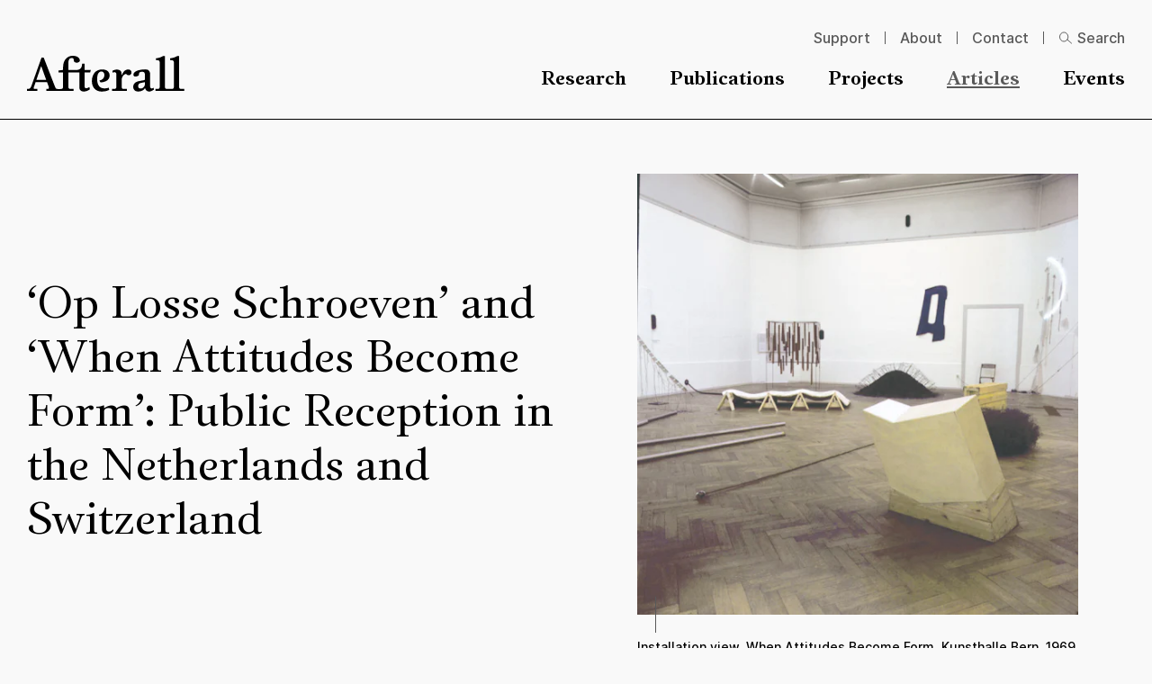

--- FILE ---
content_type: text/html; charset=UTF-8
request_url: https://www.afterall.org/articles/op-losse-schroeven-and-when-attitudes-become-form-public-reception-in-the-netherlands-and-switzerland-steven-ten-thije/
body_size: 19871
content:
	<!doctype html>
<html lang="en" class="no-js">
	<head>
		<meta charset="utf-8">
		<meta name="viewport" content="width=device-width, initial-scale=1">

		<link rel="apple-touch-icon-precomposed" sizes="120x120" href="/wp-content/themes/afterall/public/assets/favicons/apple-touch-icon-120x120.png" />
		<link rel="apple-touch-icon-precomposed" sizes="152x152" href="/wp-content/themes/afterall/public/assets/favicons/apple-touch-icon-152x152.png" />
		<link rel="apple-touch-icon-precomposed" sizes="167x167" href="/wp-content/themes/afterall/public/assets/favicons/apple-touch-icon-167x167.png" />
		<link rel="apple-touch-icon-precomposed" sizes="180x180" href="/wp-content/themes/afterall/public/assets/favicons/apple-touch-icon-180x180.png" />

		<link rel="icon" type="image/png" sizes="16x16"   href="/wp-content/themes/afterall/public/assets/favicons/favicon-16x16.png" />
		<link rel="icon" type="image/png" sizes="192x192" href="/wp-content/themes/afterall/public/assets/favicons/android-chrome-192x192.png" />
		<link rel="icon" type="image/png" sizes="32x32"   href="/wp-content/themes/afterall/public/assets/favicons/favicon-32x32.png" />
		<link rel="icon" type="image/png" sizes="512x512" href="/wp-content/themes/afterall/public/assets/favicons/favicon-512x512.png" />
		<link rel="icon" type="image/png" sizes="96x96"   href="/wp-content/themes/afterall/public/assets/favicons/favicon-96x96.png" />
		<link rel="icon" type="image/svg+xml" href="/wp-content/themes/afterall/public/assets/favicons/favicon.svg">
		<link rel="icon" type="image/x-icon" sizes="32x32" href="/wp-content/themes/afterall/public/assets/favicons/favicon.ico" />

		<link rel="mask-icon" href="/wp-content/themes/afterall/public/assets/favicons/favicon-pinned-tab.svg" color="#231f20">

		<meta name="msapplication-TileColor"         content="#231f20" />
		<meta name="msapplication-TileImage"         content="/wp-content/themes/afterall/public/assets/favicons/mediumtile.png" />
		<meta name="msapplication-square70x70logo"   content="/wp-content/themes/afterall/public/assets/favicons/smalltile.png" />
		<meta name="msapplication-square150x150logo" content="/wp-content/themes/afterall/public/assets/favicons/mediumtile.png" />
		<meta name="msapplication-wide310x150logo"   content="/wp-content/themes/afterall/public/assets/favicons/widetile.png" />
		<meta name="msapplication-square310x310logo" content="/wp-content/themes/afterall/public/assets/favicons/largetile.png" />

		<meta name="google-site-verification" content="WB4c-OYqeGKuypYGkJan4SbWYzy5nqrYp_fS9JiiQRc" />

		<link rel="preload" href="https://wp-static.assets.sh/KIOIJX9Muc47QK7kpR5RA8V8ZImOBpFffRlGXyStkAQ/assets/fonts/common/AfterallSerif-BoldWEB.woff2" as="font" type="font/woff2" crossorigin="anonymous" />
		<link rel="preload" href="https://wp-static.assets.sh/KIOIJX9Muc47QK7kpR5RA8V8ZImOBpFffRlGXyStkAQ/assets/fonts/common/Inter-Regular.woff2" as="font" type="font/woff2" crossorigin="anonymous" />

				<script type="text/javascript">
			if ('customElements' in window) {
				customElements.forcePolyfill = true;
			}
		</script>
					<meta name="mrh:stage" content="production">
			<meta name="mrh:theme" content="Afterall">
			<meta name="mrh:id" content="13468">
			<meta name="mrh:browser-target" content="s2020-final">
			<meta name="mrh:bugsnag" content="55b0b6fe5f51666d8637f7072846dffa">
						<link rel="sitemap" type="application/xml" title="Sitemap" href="/wp-sitemap.xml" />
		
<link rel="canonical" href="https://www.afterall.org/articles/op-losse-schroeven-and-when-attitudes-become-form-public-reception-in-the-netherlands-and-switzerland-steven-ten-thije/">
<title>‘Op Losse Schroeven’ and ‘When Attitudes Become Form’: Public Reception in the Netherlands and Switzerland | Afterall</title>
<meta name="description" content="Afterall is a research and publishing organisation that focuses its research activities on the value of contemporary art and its relation to wider society.">
<meta name="author" content="Afterall">
<meta name="publisher" content="Mr. Henry">
<meta name="copyright" content="Afterall">
<meta name="robots" content="index,follow">
<meta name="distribution" content="Global">
<meta property="og:type" content="website">
<meta property="og:title" content="‘Op Losse Schroeven’ and ‘When Attitudes Become Form’: Public Reception in the Netherlands and Switzerland | Afterall">
<meta property="og:url" content="https://www.afterall.org/articles/op-losse-schroeven-and-when-attitudes-become-form-public-reception-in-the-netherlands-and-switzerland-steven-ten-thije/">
<meta property="og:image:width" content="1200">
<meta property="og:image:height" content="630">
<meta property="og:image" content="https://afterall-wp.imgix.net/sites/13468/2022/12/afterall-sharingimage-1200x630-2.jpg?w=1200&amp;h=630&amp;auto=format%2Ccompress&amp;fit=crop&amp;crop=faces%2Centropy">
<meta property="og:image:alt" content="Afterall">
<meta property="og:site_name" content="Afterall">
<meta property="og:description" content="Afterall is a research and publishing organisation that focuses its research activities on the value of contemporary art and its relation to wider society.">


		<script type="text/javascript">
						window.Mr = {
				/*
				 * Visitors with unsupported browsers won't have the tools to manage privacy.
				*/
				supportedBrowser: false,

				doNotTrack: (function(){try{if("doNotTrack"in window&&"1"===window.doNotTrack)return"1";if("navigator"in window){if("1"===navigator.doNotTrack)return"1";if("yes"===navigator.doNotTrack)return"1";if("msDoNotTrack"in navigator&&"1"==navigator.msDoNotTrack)return"1"}if("external"in window&&"msTrackingProtectionEnabled"in window.external&&"function"==typeof window.external.msTrackingProtectionEnabled&&window.external.msTrackingProtectionEnabled())return"1"}catch(n){return null}}())
			};
		</script>

					<script type="text/javascript">
				(function(w, d) {
					d.documentElement.classList.remove('no-js');
				})(window, document);
			</script>

			<script
				type="text/javascript"
				src="https://wp-static.assets.sh/KIOIJX9Muc47QK7kpR5RA8V8ZImOBpFffRlGXyStkAQ/assets/js/app.s2020-final.min.js"
				async
				crossorigin
				onerror="document.documentElement.classList.add('js-loading-error')"
			></script>
		
		<link rel="stylesheet" href="https://wp-static.assets.sh/KIOIJX9Muc47QK7kpR5RA8V8ZImOBpFffRlGXyStkAQ/assets/css/application.s2020-final.min.css" onerror="this.onerror=null;this.href='/wp-content/themes/afterall/public/assets/css/application.s2020-final.min.css';" />

		<script
			defer
			type="text/javascript"
			src="https://api.pirsch.io/pirsch.js"
			id="pirschjs"
			data-code="zh8nTWD0yrAYrAenZXGsqSf1EwQMfrQw"
									data-disable-resolution
		></script>
	</head>
	<body
		class="
							content-type-article
					"
	>
		<a
			href="#main-content-anchor"
			class="skip-to-main-content-link"
		>
			Skip to main content
		</a>

	<header class="site-header">
	<div class="site-header__inner wrapper">
		<div class="site-header__logo">
			<a
				class="site-header__logo__link"
				aria-label="Homepage"
				href="/"
				rel="home"
			>
				<span aria-hidden="true">
					<svg viewBox="0 0 593 134" fill="none" xmlns="http://www.w3.org/2000/svg">
  <path fill-rule="evenodd" clip-rule="evenodd" d="M35.134 89.898 53.282 37.89 72.36 89.898H35.134Zm80.095 33.638c-6.34-.198-7.706-2.759-11.832-13.39L62.704 6.37H54.68l-36.87 102.238c-3.09 8.745-5.657 14.854-14.058 14.854H0v7.443h38.75v-7.443h-8.853c-5.51 0-5.568-2.505-3.835-7.656l6.171-17.483h43.411l5.997 16.451c1.665 4.462 1.355 8.747-4.982 8.747h-4.3v7.384h102.623v-7.384h-10.268c-7.863 0-9.099-2.91-9.099-10.119V62.29h41.439v53.85c0 7.724 2.753 16.823 16.98 16.823 13.213 0 22.614-8.238 22.614-8.238l-1.683-8.413s-7.381 4.465-11.32 4.465c-3.921 0-6.872-.852-6.872-8.576V62.29h20.729l2.889-9.445h-23.619V29.37h-9.463c0 15.948-7.336 23.474-23.128 23.474h-28.566v-21.64c0-14.228 2.446-22.313 11.495-22.795 5.308-.272 8.75 1.207 8.75 6.175v4.628c1.387 2.573 5.009 6.642 11.311 6.642 6.352 0 11.867-4.49 11.867-7.414v-.61c0-7.717-6.884-17.831-27.295-17.831-18.352 0-36.033 13.893-36.033 43.213v9.469l-17.453 2.055v7.553h17.554V113.4c0 7.21-1.29 10.135-9.182 10.135h-11.4ZM272.53 91.956l3.933 6.695c6.177.51 34.658-1.895 34.658-25.381 0-7.372-3.96-22.472-28.655-22.472-25.367 0-38.228 20.423-38.228 43.394 0 24.707 15.59 38.931 36.524 38.931 15.951 0 25.216-4.107 28.64-6.524l-1.369-7.877c-2.413 1.029-9.776 2.569-17.491 2.569-16.983 0-26.251-13.198-26.251-32.579V84.93c0-16.46 5.491-26.396 15.96-26.396 8.741 0 11.142 8.378 11.142 13.36 0 10.28-6.544 18.004-18.864 20.062M443.919 105.515c0 9.259-7.875 16.291-15.271 16.291-3.584 0-9.933 0-9.933-9.791 0-8.049 5.66-10.108 12.006-11.314l13.198-2.564v7.378Zm28.823 15.262c-5.488 2.236-9.099-1.541-9.099-7.201V71.38c0-13.218-3.575-20.756-18.846-20.756-18.524 0-43.923 5.497-43.923 19.366v.867c0 2.774 1.704 6.367 8.067 6.367 4.454 0 11.158-2.919 12.524-5.33v-3.092c0-4.968 2.78-9.26 8.954-9.26h2.023c7.718 0 11.477 1.722 11.477 10.126v16.466c0 3.25-1.186 4.119-4.436 4.796l-16.131 2.922c-14.925 2.744-23.338 9.782-23.338 21.428 0 12.023 8.253 17.683 18.863 17.683 12.007 0 20.606-4.982 25.728-12.701 1.39 6.175 6.021 12.861 15.463 12.861 3.93 0 8.383-1.881 11.985-3.758l6.172-3.602-1.384-6.707-4.099 1.721M582.044 123.521c-7.887 0-9.265-2.91-9.265-10.119V.84h-6.851c-6.527 4.113-18.356 8.392-27.437 8.392v7.039h4.61c7.911 0 10.128 2.732 10.128 9.936v87.195c0 7.209-1.366 10.119-9.276 10.119h-15.301c-7.892 0-9.244-2.91-9.244-10.119V.84h-6.881C506 4.953 494.193 9.232 485.064 9.232v7.039h4.663c7.884 0 10.117 2.732 10.117 9.936v87.195c0 7.209-1.363 10.119-9.256 10.119h-7.041v7.384h108.794v-7.384h-10.297M356.121 67.305c0-8.726-5.143-15.974-16.717-15.974-4.776-.225-11.208.981-17.326 4.246v7.056l4.897-1.245c7.653-1.295 9.501 1.857 9.501 9.052v42.766c0 7.364-1.206 10.256-9.099 10.256h-7.041v7.411h55.524v-7.411h-10.472c-7.91 0-9.122-2.892-9.122-10.256V90.421c.094-11.607 8.599-22.995 17.328-22.995 1.195 2.059 3.768 4.974 9.404 4.974 6.719 0 10.48-5.142 10.48-10.625 0-5.317-3.761-10.992-12.508-10.992-7.899 0-15.623 4.794-20.591 13.902l-4.258 7.94v-5.32" fill="currentColor"/>
</svg>
				</span>
			</a>
		</div>

		<div class="site-header__icons">
			<a
				class="site-header__icons__search"
				aria-label="Search"
				href="/?s="
			>
				<span aria-hidden="true">
					<svg style="display: none;" xmlns="http://www.w3.org/2000/svg" xmlns:xlink="http://www.w3.org/1999/xlink"><defs/><symbol id="icon-arrow" viewBox="0 0 12 11"><path d="M6.392 10.602 5.37 9.591 8.92 6.04H0V4.562h8.92L5.37 1.018 6.391 0l5.301 5.301-5.3 5.301Z" fill="currentColor"/></symbol><symbol id="icon-close" viewBox="0 0 16 16"><path stroke="currentColor" d="M.646 14.789 14.789.646M1.354.789l14.142 14.142"/></symbol><symbol id="icon-hamburger" viewBox="0 0 20 13"><path stroke="currentColor" d="M0 .5h20M0 6.5h20M0 12.5h20"/></symbol><symbol id="icon-minus" viewBox="0 0 11 11"><path d="M0 6.012v-1.51h11v1.51z" fill="currentColor"/></symbol><symbol id="icon-plus" viewBox="0 0 11 11"><path d="M4.746 11V0h1.508v11ZM0 6.254V4.746h11v1.508z" fill="currentColor"/></symbol><symbol id="icon-search" viewBox="0 0 16 15"><path d="M6 11.833c2.761 0 5-2.425 5-5.416C11 3.425 8.761 1 6 1S1 3.425 1 6.417c0 2.991 2.239 5.416 5 5.416Z" stroke="currentColor" fill="none"/><path d="M10 9.667 15 14" stroke="currentColor" stroke-linecap="square"/></symbol></svg><svg class="icon icon-search"><use xlink:href="#icon-search" /></svg>
				</span>
			</a>

			<noscript><style>#only-js--a1 { display: none; }</style></noscript><only-js id="only-js--a1">				<mr-input-sink data-directive="open" data-for="navigation-overlay">
					<button
						aria-label="Open menu"
						class="site-header__icons__hamburger"
					>
						<span aria-hidden="true">
							<svg class="icon icon-hamburger"><use xlink:href="#icon-hamburger" /></svg>
						</span>
					</button>
				</mr-input-sink>
							</only-js>
										<noscript no-js>					<a
						aria-label="Menu"
						class="site-header__icons__hamburger"
						href="/menu/"
					>
						<span aria-hidden="true">
							<svg class="icon icon-hamburger"><use xlink:href="#icon-hamburger" /></svg>
						</span>
					</a>
				</noscript>					</div>

		<div class="site-header__navigation">
			<nav aria-label="Primary">
				<ul class="site-header__navigation__primary__list" role="list">
																	
						<li class="site-header__navigation__primary__list__item">
							<a
								class="type-e"
								href="https://www.afterall.org/research/"
															>
								Research
							</a>
						</li>
																	
						<li class="site-header__navigation__primary__list__item">
							<a
								class="type-e"
								href="https://www.afterall.org/publications/"
															>
								Publications
							</a>
						</li>
																	
						<li class="site-header__navigation__primary__list__item">
							<a
								class="type-e"
								href="https://www.afterall.org/projects/"
															>
								Projects
							</a>
						</li>
																														
						<li class="site-header__navigation__primary__list__item site-header__navigation__primary__list__item--current">
							<a
								class="type-e"
								href="https://www.afterall.org/articles/"
															>
								Articles
							</a>
						</li>
																	
						<li class="site-header__navigation__primary__list__item">
							<a
								class="type-e"
								href="https://www.afterall.org/events/"
															>
								Events
							</a>
						</li>
									</ul>
			</nav>

			<nav aria-label="Secondary">
				<ul class="site-header__navigation__secondary__list" role="list">
																	
						<li class="site-header__navigation__secondary__list__item">
							<a
								class="type-k"
								href="https://www.afterall.org/support/"
															>
								Support
							</a>
						</li>
																	
						<li class="site-header__navigation__secondary__list__item">
							<a
								class="type-k"
								href="https://www.afterall.org/about/"
															>
								About
							</a>
						</li>
																	
						<li class="site-header__navigation__secondary__list__item">
							<a
								class="type-k"
								href="https://www.afterall.org/contact/"
															>
								Contact
							</a>
						</li>
					
										
					<li class="site-header__navigation__secondary__list__item">
						<a
							class="site-header__navigation__secondary__list__item__search-link type-k"
							href="/?s="
						>
							<svg class="icon icon-search"><use xlink:href="#icon-search" /></svg>
							<span>Search</span>
						</a>
					</li>
				</ul>
			</nav>
		</div>
	</div>
</header>

<a
	class="skip-to-main-content-link skip-to-main-content-link--target"
	href="#main-content-anchor"
	id="main-content-anchor"
>
	Start of main content
</a>

<main>
			
<div class="row">
	<div class="wrapper">
		<div class="hero-article">
			<div class="columns-50-50">
				<div class="columns-50-50__column">
					<div class="hero-article__title-wrapper">
						<h1 class="type-a hero-article__title">
							‘Op Losse Schroeven’ and ‘When Attitudes Become Form’: Public Reception in the Netherlands and Switzerland
						</h1>
					</div>
				</div>

				<div class="columns-50-50__column">
																																								
						<div class="hero-article__thumbnail-wrapper">
							<figure class="image">
								<picture>
									<source
										media="(min-width: 90rem)"
										srcset="
											https://afterall-wp.imgix.net/sites/13468/2023/04/WABF_8_RT.jpg?auto=format&amp;fit=crop&amp;crop=faces%2Centropy&amp;q=45&amp;dpr=1&amp;w=1024 2x,
											https://afterall-wp.imgix.net/sites/13468/2023/04/WABF_8_RT.jpg?auto=format&amp;fit=crop&amp;crop=faces%2Centropy&amp;q=60&amp;dpr=1&amp;w=512
										"
									>
									<img
										src="https://afterall-wp.imgix.net/sites/13468/2023/04/WABF_8_RT.jpg?auto=format&amp;fit=crop&amp;crop=faces%2Centropy&amp;q=60&amp;dpr=1&amp;w=680"
										sizes="
											(min-width: 64rem) calc(calc(calc(100vw - 60px - 32px) / 2) - 104px),
											(min-width: 48rem) calc(calc(calc(100vw - 40px - 30px) / 2) - 64px),
											calc(100vw - 36px)
										"
										srcset="
											https://afterall-wp.imgix.net/sites/13468/2023/04/WABF_8_RT.jpg?auto=format&amp;fit=crop&amp;crop=faces%2Centropy&amp;q=60&amp;dpr=1&amp;w=284 284w,
											https://afterall-wp.imgix.net/sites/13468/2023/04/WABF_8_RT.jpg?auto=format&amp;fit=crop&amp;crop=faces%2Centropy&amp;q=60&amp;dpr=1&amp;w=312 312w,
											https://afterall-wp.imgix.net/sites/13468/2023/04/WABF_8_RT.jpg?auto=format&amp;fit=crop&amp;crop=faces%2Centropy&amp;q=60&amp;dpr=1&amp;w=368 368w,
											https://afterall-wp.imgix.net/sites/13468/2023/04/WABF_8_RT.jpg?auto=format&amp;fit=crop&amp;crop=faces%2Centropy&amp;q=60&amp;dpr=1&amp;w=452 452w,
											https://afterall-wp.imgix.net/sites/13468/2023/04/WABF_8_RT.jpg?auto=format&amp;fit=crop&amp;crop=faces%2Centropy&amp;q=60&amp;dpr=1&amp;w=536 536w,
											https://afterall-wp.imgix.net/sites/13468/2023/04/WABF_8_RT.jpg?auto=format&amp;fit=crop&amp;crop=faces%2Centropy&amp;q=60&amp;dpr=1&amp;w=621 621w,
											https://afterall-wp.imgix.net/sites/13468/2023/04/WABF_8_RT.jpg?auto=format&amp;fit=crop&amp;crop=faces%2Centropy&amp;q=60&amp;dpr=1&amp;w=705 705w,
											https://afterall-wp.imgix.net/sites/13468/2023/04/WABF_8_RT.jpg?auto=format&amp;fit=crop&amp;crop=faces%2Centropy&amp;q=60&amp;dpr=1&amp;w=789 789w,
											https://afterall-wp.imgix.net/sites/13468/2023/04/WABF_8_RT.jpg?auto=format&amp;fit=crop&amp;crop=faces%2Centropy&amp;q=45&amp;dpr=1&amp;w=873 873w,
											https://afterall-wp.imgix.net/sites/13468/2023/04/WABF_8_RT.jpg?auto=format&amp;fit=crop&amp;crop=faces%2Centropy&amp;q=45&amp;dpr=1&amp;w=957 957w,
											https://afterall-wp.imgix.net/sites/13468/2023/04/WABF_8_RT.jpg?auto=format&amp;fit=crop&amp;crop=faces%2Centropy&amp;q=45&amp;dpr=1&amp;w=1041 1041w,
											https://afterall-wp.imgix.net/sites/13468/2023/04/WABF_8_RT.jpg?auto=format&amp;fit=crop&amp;crop=faces%2Centropy&amp;q=45&amp;dpr=1&amp;w=1125 1125w,
											https://afterall-wp.imgix.net/sites/13468/2023/04/WABF_8_RT.jpg?auto=format&amp;fit=crop&amp;crop=faces%2Centropy&amp;q=45&amp;dpr=1&amp;w=1210 1210w,
											https://afterall-wp.imgix.net/sites/13468/2023/04/WABF_8_RT.jpg?auto=format&amp;fit=crop&amp;crop=faces%2Centropy&amp;q=45&amp;dpr=1&amp;w=1294 1294w,
											https://afterall-wp.imgix.net/sites/13468/2023/04/WABF_8_RT.jpg?auto=format&amp;fit=crop&amp;crop=faces%2Centropy&amp;q=45&amp;dpr=1&amp;w=1378 1378w,
											https://afterall-wp.imgix.net/sites/13468/2023/04/WABF_8_RT.jpg?auto=format&amp;fit=crop&amp;crop=faces%2Centropy&amp;q=45&amp;dpr=1&amp;w=1462 1462w
										"
										alt=""
																					width="1360"
											height="1360"
																			>
								</picture>

																	<figcaption class="hero-article__thumbnail__caption type-n u-caption-line">
										Installation view, When Attitudes Become Form, Kunsthalle Bern, 1969
									</figcaption>
															</figure>
						</div>
									</div>
			</div>
		</div>
	</div>

	
<div class="row">
	<div class="metadata">
		<div class="wrapper">
			<div class="metadata__content">
				<div class="metadata__column">
					<p class="type-n">
																									
													<a href="/articles/?article-type=essay">Essay</a>						
													<span class="u-block">
								Publish date:
								<span>19 apr 2010</span>
							</span>
						
						
																															</p>
				</div>

									<div class="metadata__column">
						<p class="type-n">
							Essay written by Steven ten Thije

						</p>
					</div>
				
									<div class="metadata__column">
						<p class="type-n">
							This article is part of <a class="ContentPasted0 elementToProof" href="/publications/?publication-type=exhibition-histories" data-loopstyle="link">Exhibition Histories series</a>

						</p>
					</div>
				
							</div>
		</div>
	</div>
</div>
</div>

		
		
		<div class="l-article">
			<div class="row">
				<div
					class="
						l-article__content
											"
				>
					
<div class="row-small">
	<div
		class="wrapper wrapper--narrow"
			>
		<div class="wysiwyg u-text-indent">
			<p>The media coverage of ‘Op Losse Schroeven’ started on an almost playful note on 14 March 1969, the day before the exhibition opened to the public, with a small news item broadcast on Dutch television.<sup class="critter-footnote-reference"> <sup class="footnote-reference"><a aria-describedby="footnotes-label" href="#footnote-1-367b" id="footnote-reference-1-1-1fc6" role="doc-noteref" >01</a></sup></sup> This shows footage of the construction of Michael Heizer’s off-site work <i>Wedge-shaped Excavation in the Pavement in Front of the Stedelijk Museum, Covered by a Metal Grate </i>(1969), for which he made a large hole in the pavement resembling an air vent, and Ger van Elk’s <i>Luxurious Streetcorner </i>(1969), an installation of glazed tiles that replaced the regular stone paving. The footage is accompanied by an interview between Paolo Icaro, another artist included in the exhibition, and Coosje van Bruggen, who was then a curator at the museum. The news story is light-hearted, offering a narrative of simple opposition between the ‘man in the street’ – the workers making the hole and laying the tiles – and the art institution. One of the workers proclaims that he cannot really see why what he is involved in is art, while van Bruggen and Icaro explain the works in terms of their experimental and process-based nature.</p>
<p>Such ironic playfulness, perhaps inspired by slight suspicion, did not set the tone for the press coverage to come. ‘Op Losse Schroeven’ was discussed in the pages of most, if not all, major newspapers in the Netherlands and in some local newspapers, with reporters largely unfazed by any apparent difficulty in identifying the new art as art. The majority of the published articles are not dismissive of the exhibition or the work; rather, the discussion of the show in newspapers and other periodicals is mostly thoughtful and analytical, and sometimes even maintains that the museum did not go far enough in its attempt to do justice to the work featured. For instance, Lambert Tegenbosch’s lyrical response in the daily newspaper <i>Volkskrant </i>states:</p>
<p><i>Thirteen rooms in the Stedelijk, a staircase, a restaurant, the outside – everything is ‘up in the air’, but it is exhibited so seriously, in an art historical manner, that the art’s questioning qualities are bound to fail. This makes the whole event, as has happened so often before, a paradoxical presentation of a form of anti-art that wants to appear light, but is instead brought down in a single blow by the museum’s gravity.</i><sup class="critter-footnote-reference"> <sup class="footnote-reference"><a aria-describedby="footnotes-label" href="#footnote-2-e57c" id="footnote-reference-2-1-f90b" role="doc-noteref" >02</a></sup></sup></p>
<p>A perception of the contradictions between a certain type of art and the museum context is echoed by <i>De Telegraaf</i>, a more populist, conservative newspaper, which criticises the show for being too earnest and leaving little space for developing the playfulness that was characteristic of the art included. As the review notes, ‘the screws were tightened rather than loosened’.<sup class="critter-footnote-reference"> <sup class="footnote-reference"><a aria-describedby="footnotes-label" href="#footnote-3-2663" id="footnote-reference-3-1-e67f" role="doc-noteref" >03</a></sup></sup> Along similar lines, Ruth Kweksilber, in a letter to the <i>Algemeen Handelsblad’s </i>editor, refers to a fight that occurred during the opening between Philip Glass and an audience member who interfered with his music performance: she suggests that there is an inconsistency in making and promoting an art that claims to be based on freedom while simultaneously maintaining an idea of the artist as an independent genius who determines how his or her work should be experienced. ‘To me,’ Kweksilber writes, ‘it is incomprehensible how this intolerance [towards the audience member’s interruption] can be matched with the idea cherished by these people of artistic experiment and <i>Homo ludens</i>.’<sup class="critter-footnote-reference"> <sup class="footnote-reference"><a aria-describedby="footnotes-label" href="#footnote-4-51a5" id="footnote-reference-4-1-f6e1" role="doc-noteref" >04</a></sup></sup></p>
<p>Overall, the press coverage in the Dutch press was appreciative and balanced, and included interviews with participating artists and other art professionals – making the protagonists’ voices heard. Among these, Jan Dibbets was interviewed in <i>Het Parool</i>, and Ger van Elk in <i>Het Vrije Volk</i>.<sup class="critter-footnote-reference"> <sup class="footnote-reference"><a aria-describedby="footnotes-label" href="#footnote-5-68f3" id="footnote-reference-5-1-12ae" role="doc-noteref" >05</a></sup></sup> Both exhibiting artists explain their vision that art is immaterial, dynamic and conceptual, indicating towards the transient nature of the works and their diversity. As Dibbets points out, ‘we could have made fifteen completely different exhibitions’. Van Elk adds a critical note regarding the influence of American galleries, which he sees as ‘overshadowing’ the European artists. These artists’ voices were joined later by others when Dick Dooyes, Karel Willink and Jan Wolkers, artists not involved in the exhibition, spoke to <i>Het Parool</i>.<sup class="critter-footnote-reference"> <sup class="footnote-reference"><a aria-describedby="footnotes-label" href="#footnote-6-1d60" id="footnote-reference-6-1-c41b" role="doc-noteref" >06</a></sup></sup> Gallerist and curator Seth Siegelaub, who discussed the exhibition for <i>Haagse Post</i>, comments on the conceptual and ephemeral form of the new art, and notes in passing that ‘Op Losse Schroeven’ is too ‘object-based’, and ‘When Attitudes Become Form’ too commercial, the latter being an effect of the sponsorship of Philip Morris.<sup class="footnote-reference"><a aria-describedby="footnotes-label" href="#footnote-7-3b74" id="footnote-reference-7-1-6839" role="doc-noteref" >07</a></sup><sup class="critter-footnote-reference"> </sup>While several of the articles make reference to ‘When Attitudes Become Form’, only Ton Frenken for the <i>Eindhovens Dagblad </i>discusses it in detail, noting, in disagreement with Siegelaub, that it was the Bern show that was ‘too object-based’, whereas the one in Amsterdam was more ‘open’. According to Frenken, the titles should have been exchanged to do more justice to both shows.<sup class="critter-footnote-reference"> <sup class="footnote-reference"><a aria-describedby="footnotes-label" href="#footnote-8-0a19" id="footnote-reference-8-1-5216" role="doc-noteref" >08</a></sup></sup></p>
<p>If the Dutch press reception to ‘Op Losse Schroeven’ was characterised by a focus on the exhibition itself and an approach that was generally appreciative, ‘When Attitudes Become Form’ inspired several waves of articles with multiple news stories and diverse points of focus. The press coverage started with a bang, reporting on two events that took place around the time of the opening: Peter Saam and Hans-Peter Jost, a Swiss writer and a Swiss painter respectively, burning their military uniforms in public to protest against compulsory military service in Switzerland, and Michael Heizer destroying a stretch of asphalt outside the kunsthalle with a wrecking ball.<sup class="footnote-reference"><a aria-describedby="footnotes-label" href="#footnote-9-0e24" id="footnote-reference-9-1-e5d6" role="doc-noteref" >09</a></sup><sup class="critter-footnote-reference"> </sup>The fact that the first incident was not even part of the exhibition did not matter: both events were written about together in most articles and they set the tone for the overall reception, which viewed the show with distrust and criticism, seeing it as promoting art understood as vandalism.<sup class="critter-footnote-reference"> </sup> A few days later a further incident occurred, when the satirical group Gag AG (Joke Inc.) dumped a heap of manure in front of the Kunsthalle Bern at night, with a sign on it saying ‘mistification’ (the German word <i>‘Mist’ </i>meaning ‘manure’), and discussing it, in a press release, as a <i>‘mistmal’ </i>(a word play on the German <i>‘Denkmal’</i>, or ‘monument’).<sup class="critter-footnote-reference"> <sup class="footnote-reference"><a aria-describedby="footnotes-label" href="#footnote-11-8a14" id="footnote-reference-11-1-7213" role="doc-noteref" >10</a></sup> </sup> Gag AG also demanded an invitation to take part in the exhibition. Reviews were then published celebrating the courage of the group and condemning the kunsthalle’s exhibition in strong terms, asking why public funding was being spent on such ‘rubbish’.<sup class="critter-footnote-reference"> <sup class="footnote-reference"><a aria-describedby="footnotes-label" href="#footnote-12-7d3b" id="footnote-reference-12-1-e836" role="doc-noteref" >11</a></sup></sup> These reviews also included reference to a statement written by Gag AG apologising to the women working in the kunsthalle’s ticket office for exposing them to the stench, whilst complaining about the removal of the manure heap and promising to send the institution a kilogram of ‘art manure’. The group’s statement was published in a number of newspapers, including <i>Emmenthaler Blatt, Der Untertoggenburger </i>and <i>Der Fürstenländer</i>.<sup class="footnote-reference"><a aria-describedby="footnotes-label" href="#footnote-13-f399" id="footnote-reference-13-1-376b" role="doc-noteref" >12</a></sup> In the midst of this coverage, Harald Szeemann spoke to the press, describing the ‘artists’ as mere protesters and saying he would consider their exhibition request when they started to make coherent work that wasn’t just destructive.<sup class="critter-footnote-reference"> <sup class="footnote-reference"><a aria-describedby="footnotes-label" href="#footnote-14-d69e" id="footnote-reference-14-1-8ad4" role="doc-noteref" >13</a></sup></sup></p>
<p>On 2 April, a week and a half after the exhibition had opened, several publications reported on a statement issued by Bern City Council (Bern Grosse Stadtrates), in which the members declared their intention not to interfere with the kunsthalle’s programme, but still confessing their inability to find any artistic quality in the exhibition.<sup class="critter-footnote-reference"> <sup class="footnote-reference"><a aria-describedby="footnotes-label" href="#footnote-15-0e49" id="footnote-reference-15-1-0464" role="doc-noteref" >14</a></sup></sup> These articles were followed towards the end of the month by reports about the local artists’ union (the Bern Society of Swiss Painters, Sculptors and Architects) distancing itself from the exhibition through another unappreciative public statement.<sup class="critter-footnote-reference"> <sup class="footnote-reference"><a aria-describedby="footnotes-label" href="#footnote-16-027c" id="footnote-reference-16-1-106c" role="doc-noteref" >15</a></sup></sup> By this time the exhibition was almost over and, amid new press coverage assessing it mostly in negative terms, Szeemann resigned. In the <i>Berner Tagblatt </i>his resignation was given three articles occupying a whole page, one of them by Szeemann himself.<sup class="critter-footnote-reference"> <sup class="footnote-reference"><a aria-describedby="footnotes-label" href="#footnote-17-ff53" id="footnote-reference-17-1-15d0" role="doc-noteref" >16</a></sup></sup> In his text, Szeemann assumes the satirical position of a future museum director looking back at the events in March 1969. Using this ruse he describes the works in the exhibition, which had been criticised as too expensive, as having since increased in value. When the exhibition then closed a few days earlier than scheduled (on 23 instead of 27 April), a series of small articles resulted, stating that the kunsthalle had given in to public disapproval.<sup class="footnote-reference"><a aria-describedby="footnotes-label" href="#footnote-18-454e" id="footnote-reference-18-1-4b9d" role="doc-noteref" >17</a></sup> Two months later press attention returned to the exhibition and its use of public funding, reporting on a discussion taking place at Bern City Council in which the kunsthalle was both criticised and defended (by the council’s financial director Dr Gerhart Schürch) on the basis of a principle of artistic freedom.<sup class="critter-footnote-reference"> <sup class="footnote-reference"><a aria-describedby="footnotes-label" href="#footnote-19-752d" id="footnote-reference-19-1-8e38" role="doc-noteref" >18</a></sup></sup> Overall, almost no positive responses to ‘When Attitudes Become Form’ were published in Swiss newspapers, either local or national.<sup class="critter-footnote-reference"> <sup class="footnote-reference"><a aria-describedby="footnotes-label" href="#footnote-20-79ef" id="footnote-reference-20-1-0860" role="doc-noteref" >19</a></sup></sup></p>
<p>The remarkable differences in the press receptions of the two exhibitions are probably the result of a combination of factors. In the first instance, the anti-military protest staged outside the kunsthalle, although independent from it, gave an almost activist appearance to ‘When Attitudes Become Form’, and this became the lens through which the whole project was analysed by the non-specialised media. As a consequence, Heizer’s work was perceived as an act of vandalism, while his related but more delicate project in Amsterdam (that is, digging the hole without wrecking ball), scarcely raised eyebrows.<sup class="footnote-reference"><a aria-describedby="footnotes-label" href="#footnote-21-61cc" id="footnote-reference-21-1-4081" role="doc-noteref" >20</a></sup><sup class="critter-footnote-reference"> </sup>The balanced approach taken by the Dutch press is absent in Switzerland, as no participating artists or art professionals sympathetic to the exhibition were interviewed or quoted. The differences in this respect between the Dutch and Swiss press are perhaps best reflected in a review written by René Neuenschwander for <i>Der Landbote </i>on 27 March. The writer was not dismissive of Szeemann’s project, but admitted he did not understand the work included in the show. And, in his attempts to understand it, unlike the Dutch reporters, he did not appeal to those involved, but instead quoted the Austrian art historian Hans Seldmayr, known for his conservative views on both art and politics.<sup class="critter-footnote-reference"> <sup class="footnote-reference"><a aria-describedby="footnotes-label" href="#footnote-22-1a2b" id="footnote-reference-22-1-0839" role="doc-noteref" >21</a></sup></sup> In this context, Szeemann’s statements in the press seem to have fuelled controversy rather than placating it. In fact, his entry into public debate via the press is conspicuous: his response to Gag AG’s pile of manure stands in specific contrast to the silence of staff at the Stedelijk Museum regarding the public disruption of the Philip Glass performance.</p>
<p>At the same time, Philip Morris’s support of ‘When Attitudes Become Form’, which was made clear in the catalogue and marketing material accompanying the exhibition, may have led to a reluctance from those on the left to come out in support of the exhibition. Apparently the presence of the sponsor resulted in a heightened awareness in the Swiss press that money was involved in the organisation and production of the exhibition, and that the works were bought and traded for hard cash.<sup class="critter-footnote-reference"> <sup class="footnote-reference"><a aria-describedby="footnotes-label" href="#footnote-23-1e79" id="footnote-reference-23-1-ac0f" role="doc-noteref" >22</a></sup></sup> But also, and perhaps more importantly, this support seems to have caused a general suspicion, even rejection of the show. Margit Staber, writing in the <i>Züricher Woche </i>on 5 April, referred to the publicity given by the exhibition to ‘a large cigarette manufacturer’ – omitting the name in an attempt to avoid contributing to the marketing campaign. She goes so far as to question the high visibility of what she describes as Philip Morris’s ‘free publicity’, demonstrating hostility and even an incomprehension of the concept of sponsorship.<sup class="critter-footnote-reference"> <sup class="footnote-reference"><a aria-describedby="footnotes-label" href="#footnote-24-ddb3" id="footnote-reference-24-1-0640" role="doc-noteref" >23</a></sup></sup> Maria Netter, in the <i>Sweizerishce finanzzeitung </i>on 27 March, wrote about how this corporate involvement reflected on the artists’ work: ‘The counterculture artist operates, by definition, using civilised-capitalistic means in order to get publicity, recognition and fame; he hopes to get reviews, even negative ones – for even those function as justification of the work – and to sell [his work].’<sup class="critter-footnote-reference"> <sup class="footnote-reference"><a aria-describedby="footnotes-label" href="#footnote-25-f1f4" id="footnote-reference-25-1-2189" role="doc-noteref" >24</a></sup></sup> But perhaps the most sombre account of the show published in the Swiss press was by Fritz Billeter: ‘The catalogue&#8230; touches upon isolation, commerce, alienation, manipulation, the selling out of values. All these things the new artists touch upon; they profit from them, suffer from them, and change – nothing.’<sup class="critter-footnote-reference"> <sup class="footnote-reference"><a aria-describedby="footnotes-label" href="#footnote-26-247d" id="footnote-reference-26-1-e4b9" role="doc-noteref" >25</a></sup></sup></p>
<p>The bitter tone of the Swiss local and national press is thrown into relief by the positive reputation of ‘When Attitudes Become Form’ today. Szeemann seems to have been aware that the exhibition would not be an average show. At some point in the run-up to its opening he approached Marlène Bélilos, a documentary maker, about coverage for Swiss television. Years later she recalled: ‘Szeemann knew he was making an event; he called me and said “come, I have an exhibition for you to film.”’<sup class="footnote-reference"><a aria-describedby="footnotes-label" href="#footnote-27-0853" id="footnote-reference-27-1-e58c" role="doc-noteref" >26</a></sup> In the half-hour film that resulted,<sup class="critter-footnote-reference"> <sup class="footnote-reference"><a aria-describedby="footnotes-label" href="#footnote-28-611f" id="footnote-reference-28-1-dc77" role="doc-noteref" >27</a></sup></sup> Szeemann describes in a casual but precise manner the nature of the exhibition. Several artists are shown installing their work and amongst these Richard Artschwager, Alain Jacquet, Michael Heizer, Keith Sonnier and Lawrence Weiner are interviewed. Weiner remarks on his art, stating ‘if you need it, you need it, if you don’t, you don’t’, which probably sounded poetic to the ears of those who needed it, but may have had quite a different impact on those who felt that removing a square of plaster from the kunsthalle wall was more of a bad joke than an artistic gesture. The willingness of Bélilos to understand the work in the exhibition and the willingness of her interviewees to explain it are antithetical to the harsh response the show subsequently suffered in the press. Today it seems that the tone of the documentary resounds over the angry voices in the local and national press. So perhaps, in the end, the fictive future that Szeemann jumped to – in order to look back and see the historical importance of ‘When Attitudes Become Form’ – has turned out to be not so fictive after all.<sup class="footnote-reference"><a aria-describedby="footnotes-label" href="#footnote-29-1327" id="footnote-reference-29-1-1fd3" role="doc-noteref" >28</a></sup> If ‘Op Losse Schroeven’ has, until now, been less widely celebrated by comparison, it is not for want of thoughtful media attention at the time.</p>

		</div>
	</div>
</div>


						<div class="row">
		<div
			class="footnotes"
			role="doc-endnotes"
		>
			
			<div class="footnotes__head wrapper wrapper--narrow u-text-indent">
				<h2
					class="type-f"
					id="footnotes-label"
				>
					Footnotes
				</h2>
			</div>
			<div class="wrapper">
				<ul class="footnotes__list" role="list">
											<li class="footnotes__list__item">
							<div class="footnotes__list__item__position"><a
										aria-label="Back to reference 01"
										class="footnotes__list__item__link type-n"
										href="#footnote-reference-1-1-1fc6"
										role="doc-backlink"
									>01</a></div>

							<div
								id="footnote-1-367b"
								class="footnotes__list__item__note type-n"
															>
								News broadcast, <em>NOS Journaal </em>television programme, 14 March 1969.


															</div>
						</li>
											<li class="footnotes__list__item">
							<div class="footnotes__list__item__position"><a
										aria-label="Back to reference 02"
										class="footnotes__list__item__link type-n"
										href="#footnote-reference-2-1-f90b"
										role="doc-backlink"
									>02</a></div>

							<div
								id="footnote-2-e57c"
								class="footnotes__list__item__note type-n"
															>
								Lambert Tegenbosch, ‘Op Losse Schroeven’, <em>Volkskrant</em>, 20 March 1969. Translation for this quote and all the others, unless otherwise noted, the author’s. Similar sentiments are expressed by Louwrien Wijers in ‘Modebeeld van de kunst’, <em>Algemeen Handelsblad</em>, 15 March 1969, p.19. Other longer reviews include: B. van Garrel, ‘de afwezigheid van de nieuwe avant-garde’, <em>Haagse Post</em>, 22 March 1969, p.25.


															</div>
						</li>
											<li class="footnotes__list__item">
							<div class="footnotes__list__item__position"><a
										aria-label="Back to reference 03"
										class="footnotes__list__item__link type-n"
										href="#footnote-reference-3-1-e67f"
										role="doc-backlink"
									>03</a></div>

							<div
								id="footnote-3-2663"
								class="footnotes__list__item__note type-n"
															>
								Ed Wingen, ‘Het is met de kunst maar pover gesteld’, <em>De Telegraaf</em>, 12 April 1969. Wingen is making a pun on the title of the show, which translates literally as ‘on loose screws’.


															</div>
						</li>
											<li class="footnotes__list__item">
							<div class="footnotes__list__item__position"><a
										aria-label="Back to reference 04"
										class="footnotes__list__item__link type-n"
										href="#footnote-reference-4-1-f6e1"
										role="doc-backlink"
									>04</a></div>

							<div
								id="footnote-4-51a5"
								class="footnotes__list__item__note type-n"
															>
								Ruth Kweksilber in a letter to the editor published in <em>Algemeneen Handelsblad</em>, on 22 March 1969.


															</div>
						</li>
											<li class="footnotes__list__item">
							<div class="footnotes__list__item__position"><a
										aria-label="Back to reference 05"
										class="footnotes__list__item__link type-n"
										href="#footnote-reference-5-1-12ae"
										role="doc-backlink"
									>05</a></div>

							<div
								id="footnote-5-68f3"
								class="footnotes__list__item__note type-n"
															>
								Jan Dibbets in <em>Het Parool</em>, 14 March 1969; Ger van Elk in Rorbert Hartzema, ‘Museum op losse schroeven’, <em>Het Vrije Volk</em>, 15 March 1969.


															</div>
						</li>
											<li class="footnotes__list__item">
							<div class="footnotes__list__item__position"><a
										aria-label="Back to reference 06"
										class="footnotes__list__item__link type-n"
										href="#footnote-reference-6-1-c41b"
										role="doc-backlink"
									>06</a></div>

							<div
								id="footnote-6-1d60"
								class="footnotes__list__item__note type-n"
															>
								Dooyes, Willink and Wolkers are quoted by J. Bolten, ‘Onnozelheid en klungeligheid met een doel’, <em>Het Parool</em>, 21 March 1969.


															</div>
						</li>
											<li class="footnotes__list__item">
							<div class="footnotes__list__item__position"><a
										aria-label="Back to reference 07"
										class="footnotes__list__item__link type-n"
										href="#footnote-reference-7-1-6839"
										role="doc-backlink"
									>07</a></div>

							<div
								id="footnote-7-3b74"
								class="footnotes__list__item__note type-n"
															>
								Siegelaub was interviewed by Lieneke van Schaardenburg in ‘Kunstpromotor Seth Siegelaub: iedereen kan nu kunst maken’, <em>Haagse Post</em>, 14 April 1969, pp.31–32.


															</div>
						</li>
											<li class="footnotes__list__item">
							<div class="footnotes__list__item__position"><a
										aria-label="Back to reference 08"
										class="footnotes__list__item__link type-n"
										href="#footnote-reference-8-1-5216"
										role="doc-backlink"
									>08</a></div>

							<div
								id="footnote-8-0a19"
								class="footnotes__list__item__note type-n"
															>
								Ton Frenken, ‘Als houdingen vorm worden’, <em>Eindhovens Dagblad</em>, 19 April 1969. For a mere mention of ‘When Attitudes Become Form’, see, for example, L. Tegenbosch, ‘Op Losse Schroeven’, <em>op. cit. </em>


															</div>
						</li>
											<li class="footnotes__list__item">
							<div class="footnotes__list__item__position"><a
										aria-label="Back to reference 09"
										class="footnotes__list__item__link type-n"
										href="#footnote-reference-9-1-e5d6"
										role="doc-backlink"
									>09</a></div>

							<div
								id="footnote-9-0e24"
								class="footnotes__list__item__note type-n"
															>
								A small selection of brief, factual articles can be found in <em>Die Tat </em>(24 March 1969), <em>Tages-Anzeiger </em>(24 March 1969), <em>Neue Bündener Zeitung </em>(24 March 1969) and <em>Ostschweizerisches Tagblatt </em>(24 March 1969).


															</div>
						</li>
											<li class="footnotes__list__item">
							<div class="footnotes__list__item__position"></div>

							<div
								id=""
								class="footnotes__list__item__note type-n"
															>
								A good example is a review published in the local newspaper <em>Der Bund</em>, titled ‘Attitudes – Platitudes’, where the reviewer (only the initals A.Sch. are noted) asks why ‘rubbish’ should be ‘recycled as art’ in a public institution. See A. Sch. ‘Attitüden – Plattitüden’, <em>Der Bund</em>, 26 March 1969.


															</div>
						</li>
											<li class="footnotes__list__item">
							<div class="footnotes__list__item__position"><a
										aria-label="Back to reference 10"
										class="footnotes__list__item__link type-n"
										href="#footnote-reference-11-1-7213"
										role="doc-backlink"
									>10</a></div>

							<div
								id="footnote-11-8a14"
								class="footnotes__list__item__note type-n"
															>
								See, among many others, Mibhandelte Kunst, ‘Randlossen zum Tage’, <em>Berner Oberländer</em>, 25 March 1969.


															</div>
						</li>
											<li class="footnotes__list__item">
							<div class="footnotes__list__item__position"><a
										aria-label="Back to reference 11"
										class="footnotes__list__item__link type-n"
										href="#footnote-reference-12-1-e836"
										role="doc-backlink"
									>11</a></div>

							<div
								id="footnote-12-7d3b"
								class="footnotes__list__item__note type-n"
															>
								See, among many others, Mibhandelte Kunst, ‘Randlossen zum Tage’, <em>Berner Oberländer</em>, 25 March 1969.


															</div>
						</li>
											<li class="footnotes__list__item">
							<div class="footnotes__list__item__position"><a
										aria-label="Back to reference 12"
										class="footnotes__list__item__link type-n"
										href="#footnote-reference-13-1-376b"
										role="doc-backlink"
									>12</a></div>

							<div
								id="footnote-13-f399"
								class="footnotes__list__item__note type-n"
															>
								<em>Der Untertoggenburger</em>, 27 March 1969; <em>Der Fürstenländer</em>, 27 March 1969; and <em>Emmenthaler Blatt</em>, 2 April 1969.


															</div>
						</li>
											<li class="footnotes__list__item">
							<div class="footnotes__list__item__position"><a
										aria-label="Back to reference 13"
										class="footnotes__list__item__link type-n"
										href="#footnote-reference-14-1-8ad4"
										role="doc-backlink"
									>13</a></div>

							<div
								id="footnote-14-d69e"
								class="footnotes__list__item__note type-n"
															>
								As reported, for example, by United Press International in ‘“Riechkunst” war der Kusnthalle-Kassiern nicht genehm’, <em>Emmenthaler Blatt</em>, 29 March 1969.


															</div>
						</li>
											<li class="footnotes__list__item">
							<div class="footnotes__list__item__position"><a
										aria-label="Back to reference 14"
										class="footnotes__list__item__link type-n"
										href="#footnote-reference-15-1-0464"
										role="doc-backlink"
									>14</a></div>

							<div
								id="footnote-15-0e49"
								class="footnotes__list__item__note type-n"
															>
								See, for example, ‘Kern- und berngesunder Volksempfinden?’, <em>Badener Tagblatt</em>, 2 April 1969.


															</div>
						</li>
											<li class="footnotes__list__item">
							<div class="footnotes__list__item__position"><a
										aria-label="Back to reference 15"
										class="footnotes__list__item__link type-n"
										href="#footnote-reference-16-1-106c"
										role="doc-backlink"
									>15</a></div>

							<div
								id="footnote-16-027c"
								class="footnotes__list__item__note type-n"
															>
								See ‘Ablehnung jeder Verantwortung’, <em>Berner Tagblatt</em>, 24 April 1969; and ‘“Echtes Stück” für die Kunsthalle: Mist’, <em>Süd-West Presse</em>, 27 April 1969.


															</div>
						</li>
											<li class="footnotes__list__item">
							<div class="footnotes__list__item__position"><a
										aria-label="Back to reference 16"
										class="footnotes__list__item__link type-n"
										href="#footnote-reference-17-1-15d0"
										role="doc-backlink"
									>16</a></div>

							<div
								id="footnote-17-ff53"
								class="footnotes__list__item__note type-n"
															>
								See Harald Szeemann, ‘Abschied von Form gewordenen Attitüden in der Kunsthalle Bern’, <em>Berner Tagblatt</em>, 20 April 1969.


															</div>
						</li>
											<li class="footnotes__list__item">
							<div class="footnotes__list__item__position"><a
										aria-label="Back to reference 17"
										class="footnotes__list__item__link type-n"
										href="#footnote-reference-18-1-4b9d"
										role="doc-backlink"
									>17</a></div>

							<div
								id="footnote-18-454e"
								class="footnotes__list__item__note type-n"
															>
								As reported, for example, by Deutsche Presse-Agentur in ‘Meinung: Mist, Berner Ausstellung blockiert&#8230;’, <em>Saarbrücker Zeitung</em>, 21 April 1969.


															</div>
						</li>
											<li class="footnotes__list__item">
							<div class="footnotes__list__item__position"><a
										aria-label="Back to reference 18"
										class="footnotes__list__item__link type-n"
										href="#footnote-reference-19-1-8e38"
										role="doc-backlink"
									>18</a></div>

							<div
								id="footnote-19-752d"
								class="footnotes__list__item__note type-n"
															>
								See ‘Doppelsitzung des Berner Stadtrates’, <em>Berner Oberländer</em>, 27 June 1969.


															</div>
						</li>
											<li class="footnotes__list__item">
							<div class="footnotes__list__item__position"><a
										aria-label="Back to reference 19"
										class="footnotes__list__item__link type-n"
										href="#footnote-reference-20-1-0860"
										role="doc-backlink"
									>19</a></div>

							<div
								id="footnote-20-79ef"
								class="footnotes__list__item__note type-n"
															>
								One of the few positive responses was an article by Walter Vogt, ‘Fahren Sie nach Bern’, <em>National-Zeitung</em>, 9 April 1969. See also Sergius Golowin, ‘Flammendes Happening und seine Folgen’, <em>National-Zeitung</em>, 27 March 1969.


															</div>
						</li>
											<li class="footnotes__list__item">
							<div class="footnotes__list__item__position"><a
										aria-label="Back to reference 20"
										class="footnotes__list__item__link type-n"
										href="#footnote-reference-21-1-4081"
										role="doc-backlink"
									>20</a></div>

							<div
								id="footnote-21-61cc"
								class="footnotes__list__item__note type-n"
															>
								In the Dutch press only one article directly and in an ironic fashion dealt with the ‘hole’. See Berger, ‘Gat’, <em>Het Vaderland</em>, 9 March 1969.


															</div>
						</li>
											<li class="footnotes__list__item">
							<div class="footnotes__list__item__position"><a
										aria-label="Back to reference 21"
										class="footnotes__list__item__link type-n"
										href="#footnote-reference-22-1-0839"
										role="doc-backlink"
									>21</a></div>

							<div
								id="footnote-22-1a2b"
								class="footnotes__list__item__note type-n"
															>
								René Neuenschwander, ‘Wo Antikunst Kunst sein soll’, <em>Der Landbote</em>, 27 March 1969.


															</div>
						</li>
											<li class="footnotes__list__item">
							<div class="footnotes__list__item__position"><a
										aria-label="Back to reference 22"
										class="footnotes__list__item__link type-n"
										href="#footnote-reference-23-1-ac0f"
										role="doc-backlink"
									>22</a></div>

							<div
								id="footnote-23-1e79"
								class="footnotes__list__item__note type-n"
															>
								See for instance a short remark in <em>Der Bund</em>, where in a one-paragraph announcement of the exhibition, Robert Morris and Germano Celant are said to be giving opening statements together with representatives of Philip Morris (<em>Der Bund</em>, 17 March 1969). John A. Murphy, at the time President of Philip Morris Europe, is also quoted in several articles, including <em>Berner Tagblad</em>, 22 March 1969; or ‘Modernes Mäzenentum nach amerikanischem Vorbild’, <em>Oberländisches Volksblatt</em>, 24 March 1969. A longer review by Maria Netter titled ‘Kunst und blauer Dunst: Zigarettenfabrik Philip Morris Finanziert Ausstellung allerneuester Kunst’ explicitly discusses the price of several of the works included. Maria Netter, ‘Kunst und blauer Dunst’, <em>Sweizerische finanzzeitung</em>, 27 March 1969.


															</div>
						</li>
											<li class="footnotes__list__item">
							<div class="footnotes__list__item__position"><a
										aria-label="Back to reference 23"
										class="footnotes__list__item__link type-n"
										href="#footnote-reference-24-1-0640"
										role="doc-backlink"
									>23</a></div>

							<div
								id="footnote-24-ddb3"
								class="footnotes__list__item__note type-n"
															>
								See Margit Staber, ‘Kunst-Stoff ’, <em>Züricher Woche</em>, 5 April 1969.


															</div>
						</li>
											<li class="footnotes__list__item">
							<div class="footnotes__list__item__position"><a
										aria-label="Back to reference 24"
										class="footnotes__list__item__link type-n"
										href="#footnote-reference-25-1-2189"
										role="doc-backlink"
									>24</a></div>

							<div
								id="footnote-25-f1f4"
								class="footnotes__list__item__note type-n"
															>
								M. Netter, ‘Kunst und blauer Dunst’, <em>op. cit.<br />
</em>


															</div>
						</li>
											<li class="footnotes__list__item">
							<div class="footnotes__list__item__position"><a
										aria-label="Back to reference 25"
										class="footnotes__list__item__link type-n"
										href="#footnote-reference-26-1-e4b9"
										role="doc-backlink"
									>25</a></div>

							<div
								id="footnote-26-247d"
								class="footnotes__list__item__note type-n"
															>
								Fritz Billeter, ‘Sabotage im Kunsttempel’, <em>Tages Anzeiger</em>, 15 April 1969.


															</div>
						</li>
											<li class="footnotes__list__item">
							<div class="footnotes__list__item__position"><a
										aria-label="Back to reference 26"
										class="footnotes__list__item__link type-n"
										href="#footnote-reference-27-1-e58c"
										role="doc-backlink"
									>26</a></div>

							<div
								id="footnote-27-0853"
								class="footnotes__list__item__note type-n"
															>
								Marlène Bélilos speaking at the Royal College of Art, London, 25 March 2009.


															</div>
						</li>
											<li class="footnotes__list__item">
							<div class="footnotes__list__item__position"><a
										aria-label="Back to reference 27"
										class="footnotes__list__item__link type-n"
										href="#footnote-reference-28-1-dc77"
										role="doc-backlink"
									>27</a></div>

							<div
								id="footnote-28-611f"
								class="footnotes__list__item__note type-n"
															>
								Marlène Bélilos (journalist and producer) and André Gazut (director), ‘Quand les attitudes deviennent formes’, Geneva: Télévision Suisse Romande, broadcast 6 April 1969.


															</div>
						</li>
											<li class="footnotes__list__item">
							<div class="footnotes__list__item__position"><a
										aria-label="Back to reference 28"
										class="footnotes__list__item__link type-n"
										href="#footnote-reference-29-1-1fd3"
										role="doc-backlink"
									>28</a></div>

							<div
								id="footnote-29-1327"
								class="footnotes__list__item__note type-n"
															>
								See the article by Szeemann that was published on the annoucement of his resignation from the Kunsthalle Bern, cited in footnote 17.


															</div>
						</li>
									</ul>
			</div>
		</div>
	</div>
				</div>
			</div>

			
					</div>
</main>

		<footer class="site-footer theme-black">
			<div class="wrapper site-footer__grid">
							<h2 class="site-footer__title type-a">
					Afterall
				</h2>
			
			<div class="site-footer__intro-links">
				
							</div>

							<div class="site-footer__columns">
											<div class="site-footer__columns-block">
							<h3 class="type-d">
								What do we do?
							</h3>
							<p class="type-k">
								We focus our research activities on the value of contemporary art and its relation to wider society.
							</p>

							<ul class="site-footer__columns-block__list" role="list">
																	<li class="site-footer__columns-block__list__item">
										<a
											href="/about/"
											class="arrow-link arrow-link--small type-k"
										>
											<svg class="icon icon-arrow"><use xlink:href="#icon-arrow" /></svg>
											<span>Meet our team</span>
										</a>
									</li>
																	<li class="site-footer__columns-block__list__item">
										<a
											href="/about/history/"
											class="arrow-link arrow-link--small type-k"
										>
											<svg class="icon icon-arrow"><use xlink:href="#icon-arrow" /></svg>
											<span>Learn about our history</span>
										</a>
									</li>
																	<li class="site-footer__columns-block__list__item">
										<a
											href="/research/"
											class="arrow-link arrow-link--small type-k"
										>
											<svg class="icon icon-arrow"><use xlink:href="#icon-arrow" /></svg>
											<span>Explore our research activities</span>
										</a>
									</li>
																	<li class="site-footer__columns-block__list__item">
										<a
											href="/publications/"
											class="arrow-link arrow-link--small type-k"
										>
											<svg class="icon icon-arrow"><use xlink:href="#icon-arrow" /></svg>
											<span>Browse our publications</span>
										</a>
									</li>
															</ul>
						</div>
											<div class="site-footer__columns-block">
							<h3 class="type-d">
								Get involved
							</h3>
							<p class="type-k">
								We offer ways to contribute and stay informed on everything we do.
							</p>

							<ul class="site-footer__columns-block__list" role="list">
																	<li class="site-footer__columns-block__list__item">
										<a
											href="/support/submit-your-work/"
											class="arrow-link arrow-link--small type-k"
										>
											<svg class="icon icon-arrow"><use xlink:href="#icon-arrow" /></svg>
											<span>Submit your work</span>
										</a>
									</li>
																	<li class="site-footer__columns-block__list__item">
										<a
											href="/advertise/"
											class="arrow-link arrow-link--small type-k"
										>
											<svg class="icon icon-arrow"><use xlink:href="#icon-arrow" /></svg>
											<span>Advertise with us</span>
										</a>
									</li>
																	<li class="site-footer__columns-block__list__item">
										<a
											href="/support/"
											class="arrow-link arrow-link--small type-k"
										>
											<svg class="icon icon-arrow"><use xlink:href="#icon-arrow" /></svg>
											<span>Support us</span>
										</a>
									</li>
																	<li class="site-footer__columns-block__list__item">
										<a
											href="/projects/afterall-journal/#subscribe"
											class="arrow-link arrow-link--small type-k"
										>
											<svg class="icon icon-arrow"><use xlink:href="#icon-arrow" /></svg>
											<span>Subscribe to Afterall journal</span>
										</a>
									</li>
																	<li class="site-footer__columns-block__list__item">
										<a
											href="/newsletter/"
											class="arrow-link arrow-link--small type-k"
										>
											<svg class="icon icon-arrow"><use xlink:href="#icon-arrow" /></svg>
											<span>Sign up for our newsletter</span>
										</a>
									</li>
															</ul>
						</div>
											<div class="site-footer__columns-block">
							<h3 class="type-d">
								Resources
							</h3>
							<p class="type-k">
								Besides our research and publications, our events and projects are great resources for research and learning. 
							</p>

							<ul class="site-footer__columns-block__list" role="list">
																	<li class="site-footer__columns-block__list__item">
										<a
											href="/videos/"
											class="arrow-link arrow-link--small type-k"
										>
											<svg class="icon icon-arrow"><use xlink:href="#icon-arrow" /></svg>
											<span>Video zone</span>
										</a>
									</li>
																	<li class="site-footer__columns-block__list__item">
										<a
											href="/projects/"
											class="arrow-link arrow-link--small type-k"
										>
											<svg class="icon icon-arrow"><use xlink:href="#icon-arrow" /></svg>
											<span>See all projects</span>
										</a>
									</li>
															</ul>
						</div>
									</div>
					</div>

		<div class="row">
			<hr>
		</div>
	
	<div class="wrapper">
		<div class="site-footer__navigation">
							<nav aria-label="Footer">
					<ul class="site-footer__secondary-navigation" role="list">
																				
							<li class="site-footer__secondary-navigation__item">
								<a
									class="site-footer__secondary-navigation__item__link"
									href="https://www.afterall.org/terms-and-conditions/"
																	>
									Terms &#038; conditions
								</a>
							</li>
																				
							<li class="site-footer__secondary-navigation__item">
								<a
									class="site-footer__secondary-navigation__item__link"
									href="https://www.afterall.org/accessibility/"
																	>
									Accessibility
								</a>
							</li>
																				
							<li class="site-footer__secondary-navigation__item">
								<a
									class="site-footer__secondary-navigation__item__link"
									href="https://www.afterall.org/privacy/"
																	>
									Privacy
								</a>
							</li>
																				
							<li class="site-footer__secondary-navigation__item">
								<a
									class="site-footer__secondary-navigation__item__link"
									href="https://www.mrhenry.be/"
																	>
									Site by
								</a>
							</li>
											</ul>
				</nav>
			
							<ul class="site-footer__social-navigation" role="list">
											<li class="site-footer__social-navigation__item">
							<a href="https://www.facebook.com/afterall.org">
								<img
									src="https://wp-static.assets.sh/KIOIJX9Muc47QK7kpR5RA8V8ZImOBpFffRlGXyStkAQ/assets/images/facebook.svg"
									alt="Facebook page"
									loading="lazy"
								>
							</a>
						</li>
					
											<li class="site-footer__social-navigation__item">
							<a href="https://twitter.com/afteralljournal">
								<img
									src="https://wp-static.assets.sh/KIOIJX9Muc47QK7kpR5RA8V8ZImOBpFffRlGXyStkAQ/assets/images/twitter.svg"
									alt="Twitter profile"
									loading="lazy"
								>
							</a>
						</li>
					
											<li class="site-footer__social-navigation__item">
							<a href="https://www.instagram.com/afterallresearch">
								<img
									src="https://wp-static.assets.sh/KIOIJX9Muc47QK7kpR5RA8V8ZImOBpFffRlGXyStkAQ/assets/images/instagram.svg"
									alt="Instagram feed"
									loading="lazy"
								>
							</a>
						</li>
									</ul>
					</div>
	</div>

			<div class="row">
			<hr>
		</div>

		<div class="wrapper">
			<ul class="site-footer__partners" role="list">
									<li class="site-footer__partners__item">
						<a
							class="site-footer__partners__link"
															href="https://www.arts.ac.uk/colleges/central-saint-martins"
													>
							
																															<picture>
									<source
										media="(min-width: 90rem)"
										srcset="
											https://afterall-wp.imgix.net/sites/13468/2023/02/afterall-partner_336x260__0001_ual.png?auto=format&amp;q=45&amp;dpr=1&amp;w=264 2x,
											https://afterall-wp.imgix.net/sites/13468/2023/02/afterall-partner_336x260__0001_ual.png?auto=format&amp;q=60&amp;dpr=1&amp;w=132
										"
									>
									<source
										media="(min-width: 64rem)"
										sizes="calc((100vw - 60px - 224px) / 8)"
										srcset="
											https://afterall-wp.imgix.net/sites/13468/2023/02/afterall-partner_336x260__0001_ual.png?auto=format&amp;q=60&amp;dpr=1&amp;w=93 93w,
											https://afterall-wp.imgix.net/sites/13468/2023/02/afterall-partner_336x260__0001_ual.png?auto=format&amp;q=60&amp;dpr=1&amp;w=144 144w,
											https://afterall-wp.imgix.net/sites/13468/2023/02/afterall-partner_336x260__0001_ual.png?auto=format&amp;q=45&amp;dpr=1&amp;w=186 186w,
											https://afterall-wp.imgix.net/sites/13468/2023/02/afterall-partner_336x260__0001_ual.png?auto=format&amp;q=45&amp;dpr=1&amp;w=288 288w
										"
									>
									<source
										media="(min-width: 48rem)"
										sizes="calc((100vw - 40px - 90px) / 4)"
										srcset="
											https://afterall-wp.imgix.net/sites/13468/2023/02/afterall-partner_336x260__0001_ual.png?auto=format&amp;q=60&amp;dpr=1&amp;w=160 160w,
											https://afterall-wp.imgix.net/sites/13468/2023/02/afterall-partner_336x260__0001_ual.png?auto=format&amp;q=60&amp;dpr=1&amp;w=190 190w,
											https://afterall-wp.imgix.net/sites/13468/2023/02/afterall-partner_336x260__0001_ual.png?auto=format&amp;q=60&amp;dpr=1&amp;w=223 223w,
											https://afterall-wp.imgix.net/sites/13468/2023/02/afterall-partner_336x260__0001_ual.png?auto=format&amp;q=45&amp;dpr=1&amp;w=320 320w,
											https://afterall-wp.imgix.net/sites/13468/2023/02/afterall-partner_336x260__0001_ual.png?auto=format&amp;q=45&amp;dpr=1&amp;w=383 383w,
											https://afterall-wp.imgix.net/sites/13468/2023/02/afterall-partner_336x260__0001_ual.png?auto=format&amp;q=45&amp;dpr=1&amp;w=446 446w
										"
									>
									<img
										src="https://afterall-wp.imgix.net/sites/13468/2023/02/afterall-partner_336x260__0001_ual.png?auto=format&amp;q=60&amp;dpr=1&amp;w=358"
										sizes="calc((100vw - 52px) / 2)"
										srcset="
											https://afterall-wp.imgix.net/sites/13468/2023/02/afterall-partner_336x260__0001_ual.png?auto=format&amp;q=60&amp;dpr=1&amp;w=134 134w,
											https://afterall-wp.imgix.net/sites/13468/2023/02/afterall-partner_336x260__0001_ual.png?auto=format&amp;q=60&amp;dpr=1&amp;w=172 172w,
											https://afterall-wp.imgix.net/sites/13468/2023/02/afterall-partner_336x260__0001_ual.png?auto=format&amp;q=60&amp;dpr=1&amp;w=134 134w,
											https://afterall-wp.imgix.net/sites/13468/2023/02/afterall-partner_336x260__0001_ual.png?auto=format&amp;q=60&amp;dpr=1&amp;w=209 209w,
											https://afterall-wp.imgix.net/sites/13468/2023/02/afterall-partner_336x260__0001_ual.png?auto=format&amp;q=60&amp;dpr=1&amp;w=283 283w,
											https://afterall-wp.imgix.net/sites/13468/2023/02/afterall-partner_336x260__0001_ual.png?auto=format&amp;q=60&amp;dpr=1&amp;w=358 358w,
											https://afterall-wp.imgix.net/sites/13468/2023/02/afterall-partner_336x260__0001_ual.png?auto=format&amp;q=45&amp;dpr=1&amp;w=447 447w,
											https://afterall-wp.imgix.net/sites/13468/2023/02/afterall-partner_336x260__0001_ual.png?auto=format&amp;q=45&amp;dpr=1&amp;w=537 537w,
											https://afterall-wp.imgix.net/sites/13468/2023/02/afterall-partner_336x260__0001_ual.png?auto=format&amp;q=45&amp;dpr=1&amp;w=626 626w,
											https://afterall-wp.imgix.net/sites/13468/2023/02/afterall-partner_336x260__0001_ual.png?auto=format&amp;q=45&amp;dpr=1&amp;w=716 716w
										"
										alt="University of the Arts London: Central Saint Martins"
										width="358"
										height="277"
										loading="lazy"
									>
								</picture>
													</a>
					</li>
									<li class="site-footer__partners__item">
						<a
							class="site-footer__partners__link"
															href="https://www.muhka.be/"
													>
							
																															<picture>
									<source
										media="(min-width: 90rem)"
										srcset="
											https://afterall-wp.imgix.net/sites/13468/2023/02/afterall-partner_336x260__0002_muhka.png?auto=format&amp;q=45&amp;dpr=1&amp;w=264 2x,
											https://afterall-wp.imgix.net/sites/13468/2023/02/afterall-partner_336x260__0002_muhka.png?auto=format&amp;q=60&amp;dpr=1&amp;w=132
										"
									>
									<source
										media="(min-width: 64rem)"
										sizes="calc((100vw - 60px - 224px) / 8)"
										srcset="
											https://afterall-wp.imgix.net/sites/13468/2023/02/afterall-partner_336x260__0002_muhka.png?auto=format&amp;q=60&amp;dpr=1&amp;w=93 93w,
											https://afterall-wp.imgix.net/sites/13468/2023/02/afterall-partner_336x260__0002_muhka.png?auto=format&amp;q=60&amp;dpr=1&amp;w=144 144w,
											https://afterall-wp.imgix.net/sites/13468/2023/02/afterall-partner_336x260__0002_muhka.png?auto=format&amp;q=45&amp;dpr=1&amp;w=186 186w,
											https://afterall-wp.imgix.net/sites/13468/2023/02/afterall-partner_336x260__0002_muhka.png?auto=format&amp;q=45&amp;dpr=1&amp;w=288 288w
										"
									>
									<source
										media="(min-width: 48rem)"
										sizes="calc((100vw - 40px - 90px) / 4)"
										srcset="
											https://afterall-wp.imgix.net/sites/13468/2023/02/afterall-partner_336x260__0002_muhka.png?auto=format&amp;q=60&amp;dpr=1&amp;w=160 160w,
											https://afterall-wp.imgix.net/sites/13468/2023/02/afterall-partner_336x260__0002_muhka.png?auto=format&amp;q=60&amp;dpr=1&amp;w=190 190w,
											https://afterall-wp.imgix.net/sites/13468/2023/02/afterall-partner_336x260__0002_muhka.png?auto=format&amp;q=60&amp;dpr=1&amp;w=223 223w,
											https://afterall-wp.imgix.net/sites/13468/2023/02/afterall-partner_336x260__0002_muhka.png?auto=format&amp;q=45&amp;dpr=1&amp;w=320 320w,
											https://afterall-wp.imgix.net/sites/13468/2023/02/afterall-partner_336x260__0002_muhka.png?auto=format&amp;q=45&amp;dpr=1&amp;w=383 383w,
											https://afterall-wp.imgix.net/sites/13468/2023/02/afterall-partner_336x260__0002_muhka.png?auto=format&amp;q=45&amp;dpr=1&amp;w=446 446w
										"
									>
									<img
										src="https://afterall-wp.imgix.net/sites/13468/2023/02/afterall-partner_336x260__0002_muhka.png?auto=format&amp;q=60&amp;dpr=1&amp;w=358"
										sizes="calc((100vw - 52px) / 2)"
										srcset="
											https://afterall-wp.imgix.net/sites/13468/2023/02/afterall-partner_336x260__0002_muhka.png?auto=format&amp;q=60&amp;dpr=1&amp;w=134 134w,
											https://afterall-wp.imgix.net/sites/13468/2023/02/afterall-partner_336x260__0002_muhka.png?auto=format&amp;q=60&amp;dpr=1&amp;w=172 172w,
											https://afterall-wp.imgix.net/sites/13468/2023/02/afterall-partner_336x260__0002_muhka.png?auto=format&amp;q=60&amp;dpr=1&amp;w=134 134w,
											https://afterall-wp.imgix.net/sites/13468/2023/02/afterall-partner_336x260__0002_muhka.png?auto=format&amp;q=60&amp;dpr=1&amp;w=209 209w,
											https://afterall-wp.imgix.net/sites/13468/2023/02/afterall-partner_336x260__0002_muhka.png?auto=format&amp;q=60&amp;dpr=1&amp;w=283 283w,
											https://afterall-wp.imgix.net/sites/13468/2023/02/afterall-partner_336x260__0002_muhka.png?auto=format&amp;q=60&amp;dpr=1&amp;w=358 358w,
											https://afterall-wp.imgix.net/sites/13468/2023/02/afterall-partner_336x260__0002_muhka.png?auto=format&amp;q=45&amp;dpr=1&amp;w=447 447w,
											https://afterall-wp.imgix.net/sites/13468/2023/02/afterall-partner_336x260__0002_muhka.png?auto=format&amp;q=45&amp;dpr=1&amp;w=537 537w,
											https://afterall-wp.imgix.net/sites/13468/2023/02/afterall-partner_336x260__0002_muhka.png?auto=format&amp;q=45&amp;dpr=1&amp;w=626 626w,
											https://afterall-wp.imgix.net/sites/13468/2023/02/afterall-partner_336x260__0002_muhka.png?auto=format&amp;q=45&amp;dpr=1&amp;w=716 716w
										"
										alt="M HKA"
										width="358"
										height="277"
										loading="lazy"
									>
								</picture>
													</a>
					</li>
									<li class="site-footer__partners__item">
						<a
							class="site-footer__partners__link"
															href="https://aaa.org.hk/"
													>
							
																															<picture>
									<source
										media="(min-width: 90rem)"
										srcset="
											https://afterall-wp.imgix.net/sites/13468/2023/02/afterall-partner_336x260__0006_asia-art-archive.png?auto=format&amp;q=45&amp;dpr=1&amp;w=264 2x,
											https://afterall-wp.imgix.net/sites/13468/2023/02/afterall-partner_336x260__0006_asia-art-archive.png?auto=format&amp;q=60&amp;dpr=1&amp;w=132
										"
									>
									<source
										media="(min-width: 64rem)"
										sizes="calc((100vw - 60px - 224px) / 8)"
										srcset="
											https://afterall-wp.imgix.net/sites/13468/2023/02/afterall-partner_336x260__0006_asia-art-archive.png?auto=format&amp;q=60&amp;dpr=1&amp;w=93 93w,
											https://afterall-wp.imgix.net/sites/13468/2023/02/afterall-partner_336x260__0006_asia-art-archive.png?auto=format&amp;q=60&amp;dpr=1&amp;w=144 144w,
											https://afterall-wp.imgix.net/sites/13468/2023/02/afterall-partner_336x260__0006_asia-art-archive.png?auto=format&amp;q=45&amp;dpr=1&amp;w=186 186w,
											https://afterall-wp.imgix.net/sites/13468/2023/02/afterall-partner_336x260__0006_asia-art-archive.png?auto=format&amp;q=45&amp;dpr=1&amp;w=288 288w
										"
									>
									<source
										media="(min-width: 48rem)"
										sizes="calc((100vw - 40px - 90px) / 4)"
										srcset="
											https://afterall-wp.imgix.net/sites/13468/2023/02/afterall-partner_336x260__0006_asia-art-archive.png?auto=format&amp;q=60&amp;dpr=1&amp;w=160 160w,
											https://afterall-wp.imgix.net/sites/13468/2023/02/afterall-partner_336x260__0006_asia-art-archive.png?auto=format&amp;q=60&amp;dpr=1&amp;w=190 190w,
											https://afterall-wp.imgix.net/sites/13468/2023/02/afterall-partner_336x260__0006_asia-art-archive.png?auto=format&amp;q=60&amp;dpr=1&amp;w=223 223w,
											https://afterall-wp.imgix.net/sites/13468/2023/02/afterall-partner_336x260__0006_asia-art-archive.png?auto=format&amp;q=45&amp;dpr=1&amp;w=320 320w,
											https://afterall-wp.imgix.net/sites/13468/2023/02/afterall-partner_336x260__0006_asia-art-archive.png?auto=format&amp;q=45&amp;dpr=1&amp;w=383 383w,
											https://afterall-wp.imgix.net/sites/13468/2023/02/afterall-partner_336x260__0006_asia-art-archive.png?auto=format&amp;q=45&amp;dpr=1&amp;w=446 446w
										"
									>
									<img
										src="https://afterall-wp.imgix.net/sites/13468/2023/02/afterall-partner_336x260__0006_asia-art-archive.png?auto=format&amp;q=60&amp;dpr=1&amp;w=358"
										sizes="calc((100vw - 52px) / 2)"
										srcset="
											https://afterall-wp.imgix.net/sites/13468/2023/02/afterall-partner_336x260__0006_asia-art-archive.png?auto=format&amp;q=60&amp;dpr=1&amp;w=134 134w,
											https://afterall-wp.imgix.net/sites/13468/2023/02/afterall-partner_336x260__0006_asia-art-archive.png?auto=format&amp;q=60&amp;dpr=1&amp;w=172 172w,
											https://afterall-wp.imgix.net/sites/13468/2023/02/afterall-partner_336x260__0006_asia-art-archive.png?auto=format&amp;q=60&amp;dpr=1&amp;w=134 134w,
											https://afterall-wp.imgix.net/sites/13468/2023/02/afterall-partner_336x260__0006_asia-art-archive.png?auto=format&amp;q=60&amp;dpr=1&amp;w=209 209w,
											https://afterall-wp.imgix.net/sites/13468/2023/02/afterall-partner_336x260__0006_asia-art-archive.png?auto=format&amp;q=60&amp;dpr=1&amp;w=283 283w,
											https://afterall-wp.imgix.net/sites/13468/2023/02/afterall-partner_336x260__0006_asia-art-archive.png?auto=format&amp;q=60&amp;dpr=1&amp;w=358 358w,
											https://afterall-wp.imgix.net/sites/13468/2023/02/afterall-partner_336x260__0006_asia-art-archive.png?auto=format&amp;q=45&amp;dpr=1&amp;w=447 447w,
											https://afterall-wp.imgix.net/sites/13468/2023/02/afterall-partner_336x260__0006_asia-art-archive.png?auto=format&amp;q=45&amp;dpr=1&amp;w=537 537w,
											https://afterall-wp.imgix.net/sites/13468/2023/02/afterall-partner_336x260__0006_asia-art-archive.png?auto=format&amp;q=45&amp;dpr=1&amp;w=626 626w,
											https://afterall-wp.imgix.net/sites/13468/2023/02/afterall-partner_336x260__0006_asia-art-archive.png?auto=format&amp;q=45&amp;dpr=1&amp;w=716 716w
										"
										alt="Asia Art Archive"
										width="358"
										height="277"
										loading="lazy"
									>
								</picture>
													</a>
					</li>
									<li class="site-footer__partners__item">
						<a
							class="site-footer__partners__link"
															href="https://ccs.bard.edu/"
													>
							
																															<picture>
									<source
										media="(min-width: 90rem)"
										srcset="
											https://afterall-wp.imgix.net/sites/13468/2023/02/afterall-partner_336x260__0005_cssbard.png?auto=format&amp;q=45&amp;dpr=1&amp;w=264 2x,
											https://afterall-wp.imgix.net/sites/13468/2023/02/afterall-partner_336x260__0005_cssbard.png?auto=format&amp;q=60&amp;dpr=1&amp;w=132
										"
									>
									<source
										media="(min-width: 64rem)"
										sizes="calc((100vw - 60px - 224px) / 8)"
										srcset="
											https://afterall-wp.imgix.net/sites/13468/2023/02/afterall-partner_336x260__0005_cssbard.png?auto=format&amp;q=60&amp;dpr=1&amp;w=93 93w,
											https://afterall-wp.imgix.net/sites/13468/2023/02/afterall-partner_336x260__0005_cssbard.png?auto=format&amp;q=60&amp;dpr=1&amp;w=144 144w,
											https://afterall-wp.imgix.net/sites/13468/2023/02/afterall-partner_336x260__0005_cssbard.png?auto=format&amp;q=45&amp;dpr=1&amp;w=186 186w,
											https://afterall-wp.imgix.net/sites/13468/2023/02/afterall-partner_336x260__0005_cssbard.png?auto=format&amp;q=45&amp;dpr=1&amp;w=288 288w
										"
									>
									<source
										media="(min-width: 48rem)"
										sizes="calc((100vw - 40px - 90px) / 4)"
										srcset="
											https://afterall-wp.imgix.net/sites/13468/2023/02/afterall-partner_336x260__0005_cssbard.png?auto=format&amp;q=60&amp;dpr=1&amp;w=160 160w,
											https://afterall-wp.imgix.net/sites/13468/2023/02/afterall-partner_336x260__0005_cssbard.png?auto=format&amp;q=60&amp;dpr=1&amp;w=190 190w,
											https://afterall-wp.imgix.net/sites/13468/2023/02/afterall-partner_336x260__0005_cssbard.png?auto=format&amp;q=60&amp;dpr=1&amp;w=223 223w,
											https://afterall-wp.imgix.net/sites/13468/2023/02/afterall-partner_336x260__0005_cssbard.png?auto=format&amp;q=45&amp;dpr=1&amp;w=320 320w,
											https://afterall-wp.imgix.net/sites/13468/2023/02/afterall-partner_336x260__0005_cssbard.png?auto=format&amp;q=45&amp;dpr=1&amp;w=383 383w,
											https://afterall-wp.imgix.net/sites/13468/2023/02/afterall-partner_336x260__0005_cssbard.png?auto=format&amp;q=45&amp;dpr=1&amp;w=446 446w
										"
									>
									<img
										src="https://afterall-wp.imgix.net/sites/13468/2023/02/afterall-partner_336x260__0005_cssbard.png?auto=format&amp;q=60&amp;dpr=1&amp;w=358"
										sizes="calc((100vw - 52px) / 2)"
										srcset="
											https://afterall-wp.imgix.net/sites/13468/2023/02/afterall-partner_336x260__0005_cssbard.png?auto=format&amp;q=60&amp;dpr=1&amp;w=134 134w,
											https://afterall-wp.imgix.net/sites/13468/2023/02/afterall-partner_336x260__0005_cssbard.png?auto=format&amp;q=60&amp;dpr=1&amp;w=172 172w,
											https://afterall-wp.imgix.net/sites/13468/2023/02/afterall-partner_336x260__0005_cssbard.png?auto=format&amp;q=60&amp;dpr=1&amp;w=134 134w,
											https://afterall-wp.imgix.net/sites/13468/2023/02/afterall-partner_336x260__0005_cssbard.png?auto=format&amp;q=60&amp;dpr=1&amp;w=209 209w,
											https://afterall-wp.imgix.net/sites/13468/2023/02/afterall-partner_336x260__0005_cssbard.png?auto=format&amp;q=60&amp;dpr=1&amp;w=283 283w,
											https://afterall-wp.imgix.net/sites/13468/2023/02/afterall-partner_336x260__0005_cssbard.png?auto=format&amp;q=60&amp;dpr=1&amp;w=358 358w,
											https://afterall-wp.imgix.net/sites/13468/2023/02/afterall-partner_336x260__0005_cssbard.png?auto=format&amp;q=45&amp;dpr=1&amp;w=447 447w,
											https://afterall-wp.imgix.net/sites/13468/2023/02/afterall-partner_336x260__0005_cssbard.png?auto=format&amp;q=45&amp;dpr=1&amp;w=537 537w,
											https://afterall-wp.imgix.net/sites/13468/2023/02/afterall-partner_336x260__0005_cssbard.png?auto=format&amp;q=45&amp;dpr=1&amp;w=626 626w,
											https://afterall-wp.imgix.net/sites/13468/2023/02/afterall-partner_336x260__0005_cssbard.png?auto=format&amp;q=45&amp;dpr=1&amp;w=716 716w
										"
										alt="CCS BARD"
										width="358"
										height="277"
										loading="lazy"
									>
								</picture>
													</a>
					</li>
									<li class="site-footer__partners__item">
						<a
							class="site-footer__partners__link"
															href="https://www.gu.se/en"
													>
							
																															<picture>
									<source
										media="(min-width: 90rem)"
										srcset="
											https://afterall-wp.imgix.net/sites/13468/2023/02/afterall-partner_336x260__0000_university-of-gothenburg.png?auto=format&amp;q=45&amp;dpr=1&amp;w=264 2x,
											https://afterall-wp.imgix.net/sites/13468/2023/02/afterall-partner_336x260__0000_university-of-gothenburg.png?auto=format&amp;q=60&amp;dpr=1&amp;w=132
										"
									>
									<source
										media="(min-width: 64rem)"
										sizes="calc((100vw - 60px - 224px) / 8)"
										srcset="
											https://afterall-wp.imgix.net/sites/13468/2023/02/afterall-partner_336x260__0000_university-of-gothenburg.png?auto=format&amp;q=60&amp;dpr=1&amp;w=93 93w,
											https://afterall-wp.imgix.net/sites/13468/2023/02/afterall-partner_336x260__0000_university-of-gothenburg.png?auto=format&amp;q=60&amp;dpr=1&amp;w=144 144w,
											https://afterall-wp.imgix.net/sites/13468/2023/02/afterall-partner_336x260__0000_university-of-gothenburg.png?auto=format&amp;q=45&amp;dpr=1&amp;w=186 186w,
											https://afterall-wp.imgix.net/sites/13468/2023/02/afterall-partner_336x260__0000_university-of-gothenburg.png?auto=format&amp;q=45&amp;dpr=1&amp;w=288 288w
										"
									>
									<source
										media="(min-width: 48rem)"
										sizes="calc((100vw - 40px - 90px) / 4)"
										srcset="
											https://afterall-wp.imgix.net/sites/13468/2023/02/afterall-partner_336x260__0000_university-of-gothenburg.png?auto=format&amp;q=60&amp;dpr=1&amp;w=160 160w,
											https://afterall-wp.imgix.net/sites/13468/2023/02/afterall-partner_336x260__0000_university-of-gothenburg.png?auto=format&amp;q=60&amp;dpr=1&amp;w=190 190w,
											https://afterall-wp.imgix.net/sites/13468/2023/02/afterall-partner_336x260__0000_university-of-gothenburg.png?auto=format&amp;q=60&amp;dpr=1&amp;w=223 223w,
											https://afterall-wp.imgix.net/sites/13468/2023/02/afterall-partner_336x260__0000_university-of-gothenburg.png?auto=format&amp;q=45&amp;dpr=1&amp;w=320 320w,
											https://afterall-wp.imgix.net/sites/13468/2023/02/afterall-partner_336x260__0000_university-of-gothenburg.png?auto=format&amp;q=45&amp;dpr=1&amp;w=383 383w,
											https://afterall-wp.imgix.net/sites/13468/2023/02/afterall-partner_336x260__0000_university-of-gothenburg.png?auto=format&amp;q=45&amp;dpr=1&amp;w=446 446w
										"
									>
									<img
										src="https://afterall-wp.imgix.net/sites/13468/2023/02/afterall-partner_336x260__0000_university-of-gothenburg.png?auto=format&amp;q=60&amp;dpr=1&amp;w=358"
										sizes="calc((100vw - 52px) / 2)"
										srcset="
											https://afterall-wp.imgix.net/sites/13468/2023/02/afterall-partner_336x260__0000_university-of-gothenburg.png?auto=format&amp;q=60&amp;dpr=1&amp;w=134 134w,
											https://afterall-wp.imgix.net/sites/13468/2023/02/afterall-partner_336x260__0000_university-of-gothenburg.png?auto=format&amp;q=60&amp;dpr=1&amp;w=172 172w,
											https://afterall-wp.imgix.net/sites/13468/2023/02/afterall-partner_336x260__0000_university-of-gothenburg.png?auto=format&amp;q=60&amp;dpr=1&amp;w=134 134w,
											https://afterall-wp.imgix.net/sites/13468/2023/02/afterall-partner_336x260__0000_university-of-gothenburg.png?auto=format&amp;q=60&amp;dpr=1&amp;w=209 209w,
											https://afterall-wp.imgix.net/sites/13468/2023/02/afterall-partner_336x260__0000_university-of-gothenburg.png?auto=format&amp;q=60&amp;dpr=1&amp;w=283 283w,
											https://afterall-wp.imgix.net/sites/13468/2023/02/afterall-partner_336x260__0000_university-of-gothenburg.png?auto=format&amp;q=60&amp;dpr=1&amp;w=358 358w,
											https://afterall-wp.imgix.net/sites/13468/2023/02/afterall-partner_336x260__0000_university-of-gothenburg.png?auto=format&amp;q=45&amp;dpr=1&amp;w=447 447w,
											https://afterall-wp.imgix.net/sites/13468/2023/02/afterall-partner_336x260__0000_university-of-gothenburg.png?auto=format&amp;q=45&amp;dpr=1&amp;w=537 537w,
											https://afterall-wp.imgix.net/sites/13468/2023/02/afterall-partner_336x260__0000_university-of-gothenburg.png?auto=format&amp;q=45&amp;dpr=1&amp;w=626 626w,
											https://afterall-wp.imgix.net/sites/13468/2023/02/afterall-partner_336x260__0000_university-of-gothenburg.png?auto=format&amp;q=45&amp;dpr=1&amp;w=716 716w
										"
										alt="University of Gothenburg"
										width="358"
										height="277"
										loading="lazy"
									>
								</picture>
													</a>
					</li>
									<li class="site-footer__partners__item">
						<a
							class="site-footer__partners__link"
															href="https://www.documenta.de/en/"
													>
							
																															<picture>
									<source
										media="(min-width: 90rem)"
										srcset="
											https://afterall-wp.imgix.net/sites/13468/2023/07/Documentainstitut.png?auto=format&amp;q=45&amp;dpr=1&amp;w=264 2x,
											https://afterall-wp.imgix.net/sites/13468/2023/07/Documentainstitut.png?auto=format&amp;q=60&amp;dpr=1&amp;w=132
										"
									>
									<source
										media="(min-width: 64rem)"
										sizes="calc((100vw - 60px - 224px) / 8)"
										srcset="
											https://afterall-wp.imgix.net/sites/13468/2023/07/Documentainstitut.png?auto=format&amp;q=60&amp;dpr=1&amp;w=93 93w,
											https://afterall-wp.imgix.net/sites/13468/2023/07/Documentainstitut.png?auto=format&amp;q=60&amp;dpr=1&amp;w=144 144w,
											https://afterall-wp.imgix.net/sites/13468/2023/07/Documentainstitut.png?auto=format&amp;q=45&amp;dpr=1&amp;w=186 186w,
											https://afterall-wp.imgix.net/sites/13468/2023/07/Documentainstitut.png?auto=format&amp;q=45&amp;dpr=1&amp;w=288 288w
										"
									>
									<source
										media="(min-width: 48rem)"
										sizes="calc((100vw - 40px - 90px) / 4)"
										srcset="
											https://afterall-wp.imgix.net/sites/13468/2023/07/Documentainstitut.png?auto=format&amp;q=60&amp;dpr=1&amp;w=160 160w,
											https://afterall-wp.imgix.net/sites/13468/2023/07/Documentainstitut.png?auto=format&amp;q=60&amp;dpr=1&amp;w=190 190w,
											https://afterall-wp.imgix.net/sites/13468/2023/07/Documentainstitut.png?auto=format&amp;q=60&amp;dpr=1&amp;w=223 223w,
											https://afterall-wp.imgix.net/sites/13468/2023/07/Documentainstitut.png?auto=format&amp;q=45&amp;dpr=1&amp;w=320 320w,
											https://afterall-wp.imgix.net/sites/13468/2023/07/Documentainstitut.png?auto=format&amp;q=45&amp;dpr=1&amp;w=383 383w,
											https://afterall-wp.imgix.net/sites/13468/2023/07/Documentainstitut.png?auto=format&amp;q=45&amp;dpr=1&amp;w=446 446w
										"
									>
									<img
										src="https://afterall-wp.imgix.net/sites/13468/2023/07/Documentainstitut.png?auto=format&amp;q=60&amp;dpr=1&amp;w=358"
										sizes="calc((100vw - 52px) / 2)"
										srcset="
											https://afterall-wp.imgix.net/sites/13468/2023/07/Documentainstitut.png?auto=format&amp;q=60&amp;dpr=1&amp;w=134 134w,
											https://afterall-wp.imgix.net/sites/13468/2023/07/Documentainstitut.png?auto=format&amp;q=60&amp;dpr=1&amp;w=172 172w,
											https://afterall-wp.imgix.net/sites/13468/2023/07/Documentainstitut.png?auto=format&amp;q=60&amp;dpr=1&amp;w=134 134w,
											https://afterall-wp.imgix.net/sites/13468/2023/07/Documentainstitut.png?auto=format&amp;q=60&amp;dpr=1&amp;w=209 209w,
											https://afterall-wp.imgix.net/sites/13468/2023/07/Documentainstitut.png?auto=format&amp;q=60&amp;dpr=1&amp;w=283 283w,
											https://afterall-wp.imgix.net/sites/13468/2023/07/Documentainstitut.png?auto=format&amp;q=60&amp;dpr=1&amp;w=358 358w,
											https://afterall-wp.imgix.net/sites/13468/2023/07/Documentainstitut.png?auto=format&amp;q=45&amp;dpr=1&amp;w=447 447w,
											https://afterall-wp.imgix.net/sites/13468/2023/07/Documentainstitut.png?auto=format&amp;q=45&amp;dpr=1&amp;w=537 537w,
											https://afterall-wp.imgix.net/sites/13468/2023/07/Documentainstitut.png?auto=format&amp;q=45&amp;dpr=1&amp;w=626 626w,
											https://afterall-wp.imgix.net/sites/13468/2023/07/Documentainstitut.png?auto=format&amp;q=45&amp;dpr=1&amp;w=716 716w
										"
										alt="Documenta Institut"
										width="358"
										height="128"
										loading="lazy"
									>
								</picture>
													</a>
					</li>
									<li class="site-footer__partners__item">
						<a
							class="site-footer__partners__link"
															href="https://daniels.utoronto.ca/"
													>
							
																															<picture>
									<source
										media="(min-width: 90rem)"
										srcset="
											https://afterall-wp.imgix.net/sites/13468/2023/02/afterall-partner_336x260__0004_john-h-daniels.png?auto=format&amp;q=45&amp;dpr=1&amp;w=264 2x,
											https://afterall-wp.imgix.net/sites/13468/2023/02/afterall-partner_336x260__0004_john-h-daniels.png?auto=format&amp;q=60&amp;dpr=1&amp;w=132
										"
									>
									<source
										media="(min-width: 64rem)"
										sizes="calc((100vw - 60px - 224px) / 8)"
										srcset="
											https://afterall-wp.imgix.net/sites/13468/2023/02/afterall-partner_336x260__0004_john-h-daniels.png?auto=format&amp;q=60&amp;dpr=1&amp;w=93 93w,
											https://afterall-wp.imgix.net/sites/13468/2023/02/afterall-partner_336x260__0004_john-h-daniels.png?auto=format&amp;q=60&amp;dpr=1&amp;w=144 144w,
											https://afterall-wp.imgix.net/sites/13468/2023/02/afterall-partner_336x260__0004_john-h-daniels.png?auto=format&amp;q=45&amp;dpr=1&amp;w=186 186w,
											https://afterall-wp.imgix.net/sites/13468/2023/02/afterall-partner_336x260__0004_john-h-daniels.png?auto=format&amp;q=45&amp;dpr=1&amp;w=288 288w
										"
									>
									<source
										media="(min-width: 48rem)"
										sizes="calc((100vw - 40px - 90px) / 4)"
										srcset="
											https://afterall-wp.imgix.net/sites/13468/2023/02/afterall-partner_336x260__0004_john-h-daniels.png?auto=format&amp;q=60&amp;dpr=1&amp;w=160 160w,
											https://afterall-wp.imgix.net/sites/13468/2023/02/afterall-partner_336x260__0004_john-h-daniels.png?auto=format&amp;q=60&amp;dpr=1&amp;w=190 190w,
											https://afterall-wp.imgix.net/sites/13468/2023/02/afterall-partner_336x260__0004_john-h-daniels.png?auto=format&amp;q=60&amp;dpr=1&amp;w=223 223w,
											https://afterall-wp.imgix.net/sites/13468/2023/02/afterall-partner_336x260__0004_john-h-daniels.png?auto=format&amp;q=45&amp;dpr=1&amp;w=320 320w,
											https://afterall-wp.imgix.net/sites/13468/2023/02/afterall-partner_336x260__0004_john-h-daniels.png?auto=format&amp;q=45&amp;dpr=1&amp;w=383 383w,
											https://afterall-wp.imgix.net/sites/13468/2023/02/afterall-partner_336x260__0004_john-h-daniels.png?auto=format&amp;q=45&amp;dpr=1&amp;w=446 446w
										"
									>
									<img
										src="https://afterall-wp.imgix.net/sites/13468/2023/02/afterall-partner_336x260__0004_john-h-daniels.png?auto=format&amp;q=60&amp;dpr=1&amp;w=358"
										sizes="calc((100vw - 52px) / 2)"
										srcset="
											https://afterall-wp.imgix.net/sites/13468/2023/02/afterall-partner_336x260__0004_john-h-daniels.png?auto=format&amp;q=60&amp;dpr=1&amp;w=134 134w,
											https://afterall-wp.imgix.net/sites/13468/2023/02/afterall-partner_336x260__0004_john-h-daniels.png?auto=format&amp;q=60&amp;dpr=1&amp;w=172 172w,
											https://afterall-wp.imgix.net/sites/13468/2023/02/afterall-partner_336x260__0004_john-h-daniels.png?auto=format&amp;q=60&amp;dpr=1&amp;w=134 134w,
											https://afterall-wp.imgix.net/sites/13468/2023/02/afterall-partner_336x260__0004_john-h-daniels.png?auto=format&amp;q=60&amp;dpr=1&amp;w=209 209w,
											https://afterall-wp.imgix.net/sites/13468/2023/02/afterall-partner_336x260__0004_john-h-daniels.png?auto=format&amp;q=60&amp;dpr=1&amp;w=283 283w,
											https://afterall-wp.imgix.net/sites/13468/2023/02/afterall-partner_336x260__0004_john-h-daniels.png?auto=format&amp;q=60&amp;dpr=1&amp;w=358 358w,
											https://afterall-wp.imgix.net/sites/13468/2023/02/afterall-partner_336x260__0004_john-h-daniels.png?auto=format&amp;q=45&amp;dpr=1&amp;w=447 447w,
											https://afterall-wp.imgix.net/sites/13468/2023/02/afterall-partner_336x260__0004_john-h-daniels.png?auto=format&amp;q=45&amp;dpr=1&amp;w=537 537w,
											https://afterall-wp.imgix.net/sites/13468/2023/02/afterall-partner_336x260__0004_john-h-daniels.png?auto=format&amp;q=45&amp;dpr=1&amp;w=626 626w,
											https://afterall-wp.imgix.net/sites/13468/2023/02/afterall-partner_336x260__0004_john-h-daniels.png?auto=format&amp;q=45&amp;dpr=1&amp;w=716 716w
										"
										alt="University of Toronto John H. Daniels Faculty of Architecture, Landscape, and Design"
										width="358"
										height="277"
										loading="lazy"
									>
								</picture>
													</a>
					</li>
									<li class="site-footer__partners__item">
						<a
							class="site-footer__partners__link"
															href="https://www.lasalle.edu.sg/"
													>
							
																															<picture>
									<source
										media="(min-width: 90rem)"
										srcset="
											https://afterall-wp.imgix.net/sites/13468/2024/11/LASALLE_MAIN_LOGO_BLACK-1.png?auto=format&amp;q=45&amp;dpr=1&amp;w=264 2x,
											https://afterall-wp.imgix.net/sites/13468/2024/11/LASALLE_MAIN_LOGO_BLACK-1.png?auto=format&amp;q=60&amp;dpr=1&amp;w=132
										"
									>
									<source
										media="(min-width: 64rem)"
										sizes="calc((100vw - 60px - 224px) / 8)"
										srcset="
											https://afterall-wp.imgix.net/sites/13468/2024/11/LASALLE_MAIN_LOGO_BLACK-1.png?auto=format&amp;q=60&amp;dpr=1&amp;w=93 93w,
											https://afterall-wp.imgix.net/sites/13468/2024/11/LASALLE_MAIN_LOGO_BLACK-1.png?auto=format&amp;q=60&amp;dpr=1&amp;w=144 144w,
											https://afterall-wp.imgix.net/sites/13468/2024/11/LASALLE_MAIN_LOGO_BLACK-1.png?auto=format&amp;q=45&amp;dpr=1&amp;w=186 186w,
											https://afterall-wp.imgix.net/sites/13468/2024/11/LASALLE_MAIN_LOGO_BLACK-1.png?auto=format&amp;q=45&amp;dpr=1&amp;w=288 288w
										"
									>
									<source
										media="(min-width: 48rem)"
										sizes="calc((100vw - 40px - 90px) / 4)"
										srcset="
											https://afterall-wp.imgix.net/sites/13468/2024/11/LASALLE_MAIN_LOGO_BLACK-1.png?auto=format&amp;q=60&amp;dpr=1&amp;w=160 160w,
											https://afterall-wp.imgix.net/sites/13468/2024/11/LASALLE_MAIN_LOGO_BLACK-1.png?auto=format&amp;q=60&amp;dpr=1&amp;w=190 190w,
											https://afterall-wp.imgix.net/sites/13468/2024/11/LASALLE_MAIN_LOGO_BLACK-1.png?auto=format&amp;q=60&amp;dpr=1&amp;w=223 223w,
											https://afterall-wp.imgix.net/sites/13468/2024/11/LASALLE_MAIN_LOGO_BLACK-1.png?auto=format&amp;q=45&amp;dpr=1&amp;w=320 320w,
											https://afterall-wp.imgix.net/sites/13468/2024/11/LASALLE_MAIN_LOGO_BLACK-1.png?auto=format&amp;q=45&amp;dpr=1&amp;w=383 383w,
											https://afterall-wp.imgix.net/sites/13468/2024/11/LASALLE_MAIN_LOGO_BLACK-1.png?auto=format&amp;q=45&amp;dpr=1&amp;w=446 446w
										"
									>
									<img
										src="https://afterall-wp.imgix.net/sites/13468/2024/11/LASALLE_MAIN_LOGO_BLACK-1.png?auto=format&amp;q=60&amp;dpr=1&amp;w=358"
										sizes="calc((100vw - 52px) / 2)"
										srcset="
											https://afterall-wp.imgix.net/sites/13468/2024/11/LASALLE_MAIN_LOGO_BLACK-1.png?auto=format&amp;q=60&amp;dpr=1&amp;w=134 134w,
											https://afterall-wp.imgix.net/sites/13468/2024/11/LASALLE_MAIN_LOGO_BLACK-1.png?auto=format&amp;q=60&amp;dpr=1&amp;w=172 172w,
											https://afterall-wp.imgix.net/sites/13468/2024/11/LASALLE_MAIN_LOGO_BLACK-1.png?auto=format&amp;q=60&amp;dpr=1&amp;w=134 134w,
											https://afterall-wp.imgix.net/sites/13468/2024/11/LASALLE_MAIN_LOGO_BLACK-1.png?auto=format&amp;q=60&amp;dpr=1&amp;w=209 209w,
											https://afterall-wp.imgix.net/sites/13468/2024/11/LASALLE_MAIN_LOGO_BLACK-1.png?auto=format&amp;q=60&amp;dpr=1&amp;w=283 283w,
											https://afterall-wp.imgix.net/sites/13468/2024/11/LASALLE_MAIN_LOGO_BLACK-1.png?auto=format&amp;q=60&amp;dpr=1&amp;w=358 358w,
											https://afterall-wp.imgix.net/sites/13468/2024/11/LASALLE_MAIN_LOGO_BLACK-1.png?auto=format&amp;q=45&amp;dpr=1&amp;w=447 447w,
											https://afterall-wp.imgix.net/sites/13468/2024/11/LASALLE_MAIN_LOGO_BLACK-1.png?auto=format&amp;q=45&amp;dpr=1&amp;w=537 537w,
											https://afterall-wp.imgix.net/sites/13468/2024/11/LASALLE_MAIN_LOGO_BLACK-1.png?auto=format&amp;q=45&amp;dpr=1&amp;w=626 626w,
											https://afterall-wp.imgix.net/sites/13468/2024/11/LASALLE_MAIN_LOGO_BLACK-1.png?auto=format&amp;q=45&amp;dpr=1&amp;w=716 716w
										"
										alt=""
										width="358"
										height="80"
										loading="lazy"
									>
								</picture>
													</a>
					</li>
							</ul>
		</div>
	</footer>

				<mr-navigation-overlay
		aria-label="Menu"
		aria-modal="true"
		class="modal-dialog"
		id="navigation-overlay"
		role="dialog"
		tabindex="-1"
	>
		<div class="navigation-overlay theme-black">
			<div class="navigation-overlay__header">
				<div class="navigation-overlay__logo">
					<a
						class="navigation-overlay__logo__link"
						aria-label="Homepage"
						href="/"
						rel="home"
					>
						<span aria-hidden="true">
							<svg viewBox="0 0 593 134" fill="none" xmlns="http://www.w3.org/2000/svg">
  <path fill-rule="evenodd" clip-rule="evenodd" d="M35.134 89.898 53.282 37.89 72.36 89.898H35.134Zm80.095 33.638c-6.34-.198-7.706-2.759-11.832-13.39L62.704 6.37H54.68l-36.87 102.238c-3.09 8.745-5.657 14.854-14.058 14.854H0v7.443h38.75v-7.443h-8.853c-5.51 0-5.568-2.505-3.835-7.656l6.171-17.483h43.411l5.997 16.451c1.665 4.462 1.355 8.747-4.982 8.747h-4.3v7.384h102.623v-7.384h-10.268c-7.863 0-9.099-2.91-9.099-10.119V62.29h41.439v53.85c0 7.724 2.753 16.823 16.98 16.823 13.213 0 22.614-8.238 22.614-8.238l-1.683-8.413s-7.381 4.465-11.32 4.465c-3.921 0-6.872-.852-6.872-8.576V62.29h20.729l2.889-9.445h-23.619V29.37h-9.463c0 15.948-7.336 23.474-23.128 23.474h-28.566v-21.64c0-14.228 2.446-22.313 11.495-22.795 5.308-.272 8.75 1.207 8.75 6.175v4.628c1.387 2.573 5.009 6.642 11.311 6.642 6.352 0 11.867-4.49 11.867-7.414v-.61c0-7.717-6.884-17.831-27.295-17.831-18.352 0-36.033 13.893-36.033 43.213v9.469l-17.453 2.055v7.553h17.554V113.4c0 7.21-1.29 10.135-9.182 10.135h-11.4ZM272.53 91.956l3.933 6.695c6.177.51 34.658-1.895 34.658-25.381 0-7.372-3.96-22.472-28.655-22.472-25.367 0-38.228 20.423-38.228 43.394 0 24.707 15.59 38.931 36.524 38.931 15.951 0 25.216-4.107 28.64-6.524l-1.369-7.877c-2.413 1.029-9.776 2.569-17.491 2.569-16.983 0-26.251-13.198-26.251-32.579V84.93c0-16.46 5.491-26.396 15.96-26.396 8.741 0 11.142 8.378 11.142 13.36 0 10.28-6.544 18.004-18.864 20.062M443.919 105.515c0 9.259-7.875 16.291-15.271 16.291-3.584 0-9.933 0-9.933-9.791 0-8.049 5.66-10.108 12.006-11.314l13.198-2.564v7.378Zm28.823 15.262c-5.488 2.236-9.099-1.541-9.099-7.201V71.38c0-13.218-3.575-20.756-18.846-20.756-18.524 0-43.923 5.497-43.923 19.366v.867c0 2.774 1.704 6.367 8.067 6.367 4.454 0 11.158-2.919 12.524-5.33v-3.092c0-4.968 2.78-9.26 8.954-9.26h2.023c7.718 0 11.477 1.722 11.477 10.126v16.466c0 3.25-1.186 4.119-4.436 4.796l-16.131 2.922c-14.925 2.744-23.338 9.782-23.338 21.428 0 12.023 8.253 17.683 18.863 17.683 12.007 0 20.606-4.982 25.728-12.701 1.39 6.175 6.021 12.861 15.463 12.861 3.93 0 8.383-1.881 11.985-3.758l6.172-3.602-1.384-6.707-4.099 1.721M582.044 123.521c-7.887 0-9.265-2.91-9.265-10.119V.84h-6.851c-6.527 4.113-18.356 8.392-27.437 8.392v7.039h4.61c7.911 0 10.128 2.732 10.128 9.936v87.195c0 7.209-1.366 10.119-9.276 10.119h-15.301c-7.892 0-9.244-2.91-9.244-10.119V.84h-6.881C506 4.953 494.193 9.232 485.064 9.232v7.039h4.663c7.884 0 10.117 2.732 10.117 9.936v87.195c0 7.209-1.363 10.119-9.256 10.119h-7.041v7.384h108.794v-7.384h-10.297M356.121 67.305c0-8.726-5.143-15.974-16.717-15.974-4.776-.225-11.208.981-17.326 4.246v7.056l4.897-1.245c7.653-1.295 9.501 1.857 9.501 9.052v42.766c0 7.364-1.206 10.256-9.099 10.256h-7.041v7.411h55.524v-7.411h-10.472c-7.91 0-9.122-2.892-9.122-10.256V90.421c.094-11.607 8.599-22.995 17.328-22.995 1.195 2.059 3.768 4.974 9.404 4.974 6.719 0 10.48-5.142 10.48-10.625 0-5.317-3.761-10.992-12.508-10.992-7.899 0-15.623 4.794-20.591 13.902l-4.258 7.94v-5.32" fill="currentColor"/>
</svg>
						</span>
					</a>
				</div>

				<div class="navigation-overlay__icons">
					<a
						aria-label="Search"
						class="navigation-overlay__icons__search"
						href="/?s="
					>
						<span aria-hidden="true">
							<svg class="icon icon-search"><use xlink:href="#icon-search" /></svg>
						</span>
					</a>

					<mr-input-sink data-directive="close" data-for="navigation-overlay">
						<button
							aria-label="Close menu"
							class="navigation-overlay__icons__close"
						>
							<span aria-hidden="true">
								<svg class="icon icon-close"><use xlink:href="#icon-close" /></svg>
							</span>
						</button>
					</mr-input-sink>
				</div>
			</div>
			<div class="navigation-overlay__menu">
				<nav class="wrapper" aria-label="Primary">
					<ul
						class="navigation-overlay__menu__primary"
						role="list"
					>
																				
							<li class="navigation-overlay__menu__primary__item">
								<a
									class="type-e"
									href="https://www.afterall.org/research/"
																	>
									Research
								</a>
							</li>
																				
							<li class="navigation-overlay__menu__primary__item">
								<a
									class="type-e"
									href="https://www.afterall.org/publications/"
																	>
									Publications
								</a>
							</li>
																				
							<li class="navigation-overlay__menu__primary__item">
								<a
									class="type-e"
									href="https://www.afterall.org/projects/"
																	>
									Projects
								</a>
							</li>
																																			
							<li class="navigation-overlay__menu__primary__item navigation-overlay__menu__primary__item--current">
								<a
									class="type-e"
									href="https://www.afterall.org/articles/"
																	>
									Articles
								</a>
							</li>
																				
							<li class="navigation-overlay__menu__primary__item">
								<a
									class="type-e"
									href="https://www.afterall.org/events/"
																	>
									Events
								</a>
							</li>
											</ul>
				</nav>
			</div>
			<div class="navigation-overlay__menu">
				<nav
					class="wrapper"
					aria-label="Secondary"
				>
					<ul
						class="navigation-overlay__menu__secondary"
						role="list"
					>
																				
							<li class="navigation-overlay__menu__secondary__item">
								<a
									class="type-k"
									href="https://www.afterall.org/support/"
																	>
									Support
								</a>
							</li>
																				
							<li class="navigation-overlay__menu__secondary__item">
								<a
									class="type-k"
									href="https://www.afterall.org/about/"
																	>
									About
								</a>
							</li>
																				
							<li class="navigation-overlay__menu__secondary__item">
								<a
									class="type-k"
									href="https://www.afterall.org/contact/"
																	>
									Contact
								</a>
							</li>
						
												
						<li class="navigation-overlay__menu__secondary__item">
							<a
								class="navigation-overlay__menu__secondary__search-link type-k"
								href="/?s="
							>
								<svg class="icon icon-search"><use xlink:href="#icon-search" /></svg>
								<span>
									Search
								</span>
							</a>
						</li>
					</ul>
				</nav>
			</div>
		</div>
	</mr-navigation-overlay>
			<style>
				#pita-taris-3:any-link[href^="/wiki/Item:"][rel="nofollow"] {
					display: none !important;
				}
			</style>
			<a id="pita-taris-3" href="/wiki/Item:3/" rel="nofollow" >wiki 3</a>
		
	</body>
</html>


--- FILE ---
content_type: text/javascript; charset=utf-8
request_url: https://wp-static.assets.sh/KIOIJX9Muc47QK7kpR5RA8V8ZImOBpFffRlGXyStkAQ/assets/js/app.s2020-final.min.js
body_size: 32225
content:
(()=>{var t={73(t,e,r){"use strict";var n=r(5794),i=r(3292),o=/#|\.prototype\./,s=function(t,e){var r=u[a(t)];return r===l||r!==c&&(i(e)?n(e):!!e)},a=s.normalize=function(t){return String(t).replace(o,".").toLowerCase()},u=s.data={},c=s.NATIVE="N",l=s.POLYFILL="P";t.exports=s},150(t,e,r){"use strict";var n=r(1313),i=r(4682),o=r(9112),s=r(8088),a=r(7890),u="Invalid size",c=RangeError,l=TypeError,d=Math.max,f=function(t,e){this.set=t,this.size=d(e,0),this.has=n(t.has),this.keys=n(t.keys)};f.prototype={getIterator:function(){return a(i(o(this.keys,this.set)))},includes:function(t){return o(this.has,this.set,t)}},t.exports=function(t){i(t);var e=+t.size;if(e!=e)throw new l(u);var r=s(e);if(r<0)throw new c(u);return new f(t,r)}},168(t,e,r){"use strict";var n=r(5698),i=r(5728);t.exports=function(t){var e=n(t,"string");return i(e)?e:e+""}},170(t,e,r){"use strict";var n=r(1750);t.exports=function(t,e){return n[t]||(n[t]=e||{})}},313(t,e,r){"use strict";var n=r(5369),i=r(8411),o=r(5399),s=r(150),a=r(1112),u=i.add,c=i.has,l=i.remove;t.exports=function(t){var e=n(this),r=s(t).getIterator(),i=o(e);return a(r,function(t){c(e,t)?l(i,t):u(i,t)}),i}},320(t,e,r){"use strict";var n,i,o=r(7005),s=r(8364),a=o.process,u=o.Deno,c=a&&a.versions||u&&u.version,l=c&&c.v8;l&&(i=(n=l.split("."))[0]>0&&n[0]<4?1:+(n[0]+n[1])),!i&&s&&(!(n=s.match(/Edge\/(\d+)/))||n[1]>=74)&&(n=s.match(/Chrome\/(\d+)/))&&(i=+n[1]),t.exports=i},339(t,e,r){"use strict";var n=r(5369),i=r(8411),o=r(5399),s=r(1509),a=r(150),u=r(4392),c=r(1112),l=i.has,d=i.remove;t.exports=function(t){var e=n(this),r=a(t),i=o(e);return s(e)<=r.size?u(e,function(t){r.includes(t)&&d(i,t)}):c(r.getIterator(),function(t){l(i,t)&&d(i,t)}),i}},454(t){"use strict";t.exports=!1},498(t,e,r){"use strict";var n=r(6381),i=r(9014),o=r(3747),s=r(4682),a=r(168),u=TypeError,c=Object.defineProperty,l=Object.getOwnPropertyDescriptor,d="enumerable",f="configurable",h="writable";e.f=n?o?function(t,e,r){if(s(t),e=a(e),s(r),"function"==typeof t&&"prototype"===e&&"value"in r&&h in r&&!r[h]){var n=l(t,e);n&&n[h]&&(t[e]=r.value,r={configurable:f in r?r[f]:n[f],enumerable:d in r?r[d]:n[d],writable:!1})}return c(t,e,r)}:c:function(t,e,r){if(s(t),e=a(e),s(r),i)try{return c(t,e,r)}catch(t){}if("get"in r||"set"in r)throw new u("Accessors not supported");return"value"in r&&(t[e]=r.value),t}},593(t,e,r){"use strict";var n=r(7409),i=r(1026),o=SyntaxError,s=parseInt,a=String.fromCharCode,u=n("".charAt),c=n("".slice),l=n(/./.exec),d={'\\"':'"',"\\\\":"\\","\\/":"/","\\b":"\b","\\f":"\f","\\n":"\n","\\r":"\r","\\t":"\t"},f=/^[\da-f]{4}$/i,h=/^[\u0000-\u001F]$/;t.exports=function(t,e){for(var r=!0,n="";e<t.length;){var p=u(t,e);if("\\"===p){var g=c(t,e,e+2);if(i(d,g))n+=d[g],e+=2;else{if("\\u"!==g)throw new o('Unknown escape sequence: "'+g+'"');var v=c(t,e+=2,e+4);if(!l(f,v))throw new o("Bad Unicode escape at: "+e);n+=a(s(v,16)),e+=4}}else{if('"'===p){r=!1,e++;break}if(l(h,p))throw new o("Bad control character in string literal at: "+e);n+=p,e++}}if(r)throw new o("Unterminated string at: "+e);return{value:n,end:e}}},706(t,e,r){"use strict";var n=r(7409),i=r(5794),o=r(3292),s=r(1026),a=r(6381),u=r(1903).CONFIGURABLE,c=r(7717),l=r(1950),d=l.enforce,f=l.get,h=String,p=Object.defineProperty,g=n("".slice),v=n("".replace),m=n([].join),y=a&&!i(function(){return 8!==p(function(){},"length",{value:8}).length}),b=String(String).split("String"),w=t.exports=function(t,e,r){"Symbol("===g(h(e),0,7)&&(e="["+v(h(e),/^Symbol\(([^)]*)\).*$/,"$1")+"]"),r&&r.getter&&(e="get "+e),r&&r.setter&&(e="set "+e),(!s(t,"name")||u&&t.name!==e)&&(a?p(t,"name",{value:e,configurable:!0}):t.name=e),y&&r&&s(r,"arity")&&t.length!==r.arity&&p(t,"length",{value:r.arity});try{r&&s(r,"constructor")&&r.constructor?a&&p(t,"prototype",{writable:!1}):t.prototype&&(t.prototype=void 0)}catch(t){}var n=d(t);return s(n,"source")||(n.source=m(b,"string"==typeof e?e:"")),t};Function.prototype.toString=w(function(){return o(this)&&f(this).source||c(this)},"toString")},744(t,e,r){"use strict";var n=r(6381),i=r(9112),o=r(8016),s=r(8851),a=r(5372),u=r(168),c=r(1026),l=r(9014),d=Object.getOwnPropertyDescriptor;e.f=n?d:function(t,e){if(t=a(t),e=u(e),l)try{return d(t,e)}catch(t){}if(c(t,e))return s(!i(o.f,t,e),t[e])}},763(t,e,r){"use strict";var n=r(5551),i=r(1950).get;t.exports=function(t){if(!n(t))return!1;var e=i(t);return!!e&&"RawJSON"===e.type}},847(t,e,r){"use strict";var n=r(3917),i=r(9112),o=r(4617),s=r(1313),a=r(4682),u=r(7890),c=r(2452),l=r(6770)("forEach",TypeError);n({target:"Iterator",proto:!0,real:!0,forced:l},{forEach:function(t){a(this);try{s(t)}catch(t){c(this,"throw",t)}if(l)return i(l,this,t);var e=u(this),r=0;o(e,function(e){t(e,r++)},{IS_RECORD:!0})}})},917(t,e,r){"use strict";var n=r(5369),i=r(8411).add,o=r(5399),s=r(150),a=r(1112);t.exports=function(t){var e=n(this),r=s(t).getIterator(),u=o(e);return a(r,function(t){i(u,t)}),u}},927(t,e,r){"use strict";var n=r(9112),i=r(3292),o=r(5551),s=TypeError;t.exports=function(t,e){var r,a;if("string"===e&&i(r=t.toString)&&!o(a=n(r,t)))return a;if(i(r=t.valueOf)&&!o(a=n(r,t)))return a;if("string"!==e&&i(r=t.toString)&&!o(a=n(r,t)))return a;throw new s("Can't convert object to primitive value")}},947(t,e,r){"use strict";var n=r(7409),i=r(1026),o=r(5372),s=r(4242).indexOf,a=r(9332),u=n([].push);t.exports=function(t,e){var r,n=o(t),c=0,l=[];for(r in n)!i(a,r)&&i(n,r)&&u(l,r);for(;e.length>c;)i(n,r=e[c++])&&(~s(l,r)||u(l,r));return l}},958(t,e,r){"use strict";var n=r(9112),i=r(1313),o=r(4682),s=r(7910),a=r(5218),u=TypeError;t.exports=function(t,e){var r=arguments.length<2?a(t):e;if(i(r))return o(n(r,t));throw new u(s(t)+" is not iterable")}},1026(t,e,r){"use strict";var n=r(7409),i=r(7100),o=n({}.hasOwnProperty);t.exports=Object.hasOwn||function(t,e){return o(i(t),e)}},1112(t,e,r){"use strict";var n=r(9112);t.exports=function(t,e,r){for(var i,o,s=r?t:t.iterator,a=t.next;!(i=n(a,s)).done;)if(void 0!==(o=e(i.value)))return o}},1134(t,e,r){"use strict";var n=r(6353),i=r(5551),o=r(4453),s=r(3017);t.exports=Object.setPrototypeOf||("__proto__"in{}?function(){var t,e=!1,r={};try{(t=n(Object.prototype,"__proto__","set"))(r,[]),e=r instanceof Array}catch(t){}return function(r,n){return o(r),s(n),i(r)?(e?t(r,n):r.__proto__=n,r):r}}():void 0)},1269(t,e,r){"use strict";var n=r(3292),i=r(498),o=r(706),s=r(3534);t.exports=function(t,e,r,a){a||(a={});var u=a.enumerable,c=void 0!==a.name?a.name:e;if(n(r)&&o(r,c,a),a.global)u?t[e]=r:s(e,r);else{try{a.unsafe?t[e]&&(u=!0):delete t[e]}catch(t){}u?t[e]=r:i.f(t,e,{value:r,enumerable:!1,configurable:!a.nonConfigurable,writable:!a.nonWritable})}return t}},1290(t,e,r){"use strict";var n=r(3917),i=r(4242).includes,o=r(5794),s=r(1570);n({target:"Array",proto:!0,forced:o(function(){return!Array(1).includes()})},{includes:function(t){return i(this,t,arguments.length>1?arguments[1]:void 0)}}),s("includes")},1313(t,e,r){"use strict";var n=r(3292),i=r(7910),o=TypeError;t.exports=function(t){if(n(t))return t;throw new o(i(t)+" is not a function")}},1388(t,e){"use strict";e.f=Object.getOwnPropertySymbols},1407(t,e,r){"use strict";var n=r(3917),i=r(7100),o=r(1869),s=r(4608),a=r(7938);n({target:"Array",proto:!0,arity:1,forced:r(5794)(function(){return 4294967297!==[].push.call({length:4294967296},1)})||!function(){try{Object.defineProperty([],"length",{writable:!1}).push()}catch(t){return t instanceof TypeError}}()},{push:function(t){var e=i(this),r=o(e),n=arguments.length;a(r+n);for(var u=0;u<n;u++)e[r]=arguments[u],r++;return s(e,r),r}})},1509(t,e,r){"use strict";var n=r(6353),i=r(8411);t.exports=n(i.proto,"size","get")||function(t){return t.size}},1570(t,e,r){"use strict";var n=r(7290),i=r(7513),o=r(498).f,s=n("unscopables"),a=Array.prototype;void 0===a[s]&&o(a,s,{configurable:!0,value:i(null)}),t.exports=function(t){a[s][t]=!0}},1723(t,e,r){"use strict";var n=r(8088),i=Math.min;t.exports=function(t){var e=n(t);return e>0?i(e,9007199254740991):0}},1750(t,e,r){"use strict";var n=r(454),i=r(7005),o=r(3534),s="__core-js_shared__",a=t.exports=i[s]||o(s,{});(a.versions||(a.versions=[])).push({version:"3.47.0",mode:n?"pure":"global",copyright:"© 2014-2025 Denis Pushkarev (zloirock.ru), 2025 CoreJS Company (core-js.io)",license:"https://github.com/zloirock/core-js/blob/v3.47.0/LICENSE",source:"https://github.com/zloirock/core-js"})},1754(t){"use strict";t.exports=["constructor","hasOwnProperty","isPrototypeOf","propertyIsEnumerable","toLocaleString","toString","valueOf"]},1782(t,e,r){"use strict";var n=r(5794);t.exports=!n(function(){var t="9007199254740993",e=JSON.rawJSON(t);return!JSON.isRawJSON(e)||JSON.stringify(e)!==t})},1869(t,e,r){"use strict";var n=r(1723);t.exports=function(t){return n(t.length)}},1903(t,e,r){"use strict";var n=r(6381),i=r(1026),o=Function.prototype,s=n&&Object.getOwnPropertyDescriptor,a=i(o,"name"),u=a&&"something"===function(){}.name,c=a&&(!n||n&&s(o,"name").configurable);t.exports={EXISTS:a,PROPER:u,CONFIGURABLE:c}},1950(t,e,r){"use strict";var n,i,o,s=r(9257),a=r(7005),u=r(5551),c=r(5992),l=r(1026),d=r(1750),f=r(5880),h=r(9332),p="Object already initialized",g=a.TypeError,v=a.WeakMap;if(s||d.state){var m=d.state||(d.state=new v);m.get=m.get,m.has=m.has,m.set=m.set,n=function(t,e){if(m.has(t))throw new g(p);return e.facade=t,m.set(t,e),e},i=function(t){return m.get(t)||{}},o=function(t){return m.has(t)}}else{var y=f("state");h[y]=!0,n=function(t,e){if(l(t,y))throw new g(p);return e.facade=t,c(t,y,e),e},i=function(t){return l(t,y)?t[y]:{}},o=function(t){return l(t,y)}}t.exports={set:n,get:i,has:o,enforce:function(t){return o(t)?i(t):n(t,{})},getterFor:function(t){return function(e){var r;if(!u(e)||(r=i(e)).type!==t)throw new g("Incompatible receiver, "+t+" required");return r}}}},2055(t,e,r){"use strict";var n=r(498).f;t.exports=function(t,e,r){r in t||n(t,r,{configurable:!0,get:function(){return e[r]},set:function(t){e[r]=t}})}},2124(t){"use strict";t.exports={}},2170(t,e,r){"use strict";var n=r(1026),i=r(3292),o=r(7100),s=r(5880),a=r(2712),u=s("IE_PROTO"),c=Object,l=c.prototype;t.exports=a?c.getPrototypeOf:function(t){var e=o(t);if(n(e,u))return e[u];var r=e.constructor;return i(r)&&e instanceof r?r.prototype:e instanceof c?l:null}},2210(t,e,r){"use strict";r(8729)},2228(t,e,r){"use strict";var n=r(7005),i=r(3292);t.exports=function(t,e){return arguments.length<2?(r=n[t],i(r)?r:void 0):n[t]&&n[t][e];var r}},2230(t,e,r){"use strict";var n=r(3343),i=Function.prototype,o=i.apply,s=i.call;t.exports="object"==typeof Reflect&&Reflect.apply||(n?s.bind(o):function(){return s.apply(o,arguments)})},2288(t,e,r){"use strict";var n=r(3917),i=r(3128);n({target:"Set",proto:!0,real:!0,forced:!r(3207)("isSupersetOf",function(t){return!t})},{isSupersetOf:i})},2357(t,e,r){"use strict";var n=r(706),i=r(498);t.exports=function(t,e,r){return r.get&&n(r.get,e,{getter:!0}),r.set&&n(r.set,e,{setter:!0}),i.f(t,e,r)}},2452(t,e,r){"use strict";var n=r(9112),i=r(4682),o=r(2673);t.exports=function(t,e,r){var s,a;i(t);try{if(!(s=o(t,"return"))){if("throw"===e)throw r;return r}s=n(s,t)}catch(t){a=!0,s=t}if("throw"===e)throw r;if(a)throw s;return i(s),r}},2481(t,e,r){"use strict";var n=r(947),i=r(1754);t.exports=Object.keys||function(t){return n(t,i)}},2609(t,e,r){"use strict";var n=r(7409);t.exports=n([].slice)},2673(t,e,r){"use strict";var n=r(1313),i=r(8702);t.exports=function(t,e){var r=t[e];return i(r)?void 0:n(r)}},2712(t,e,r){"use strict";var n=r(5794);t.exports=!n(function(){function t(){}return t.prototype.constructor=null,Object.getPrototypeOf(new t)!==t.prototype})},2743(t,e,r){"use strict";var n=r(3917),i=r(7625);n({target:"Set",proto:!0,real:!0,forced:!r(3207)("isSubsetOf",function(t){return t})},{isSubsetOf:i})},2751(t,e,r){"use strict";var n=r(8241);t.exports=Array.isArray||function(t){return"Array"===n(t)}},2977(t,e,r){"use strict";var n={};n[r(7290)("toStringTag")]="z",t.exports="[object z]"===String(n)},3017(t,e,r){"use strict";var n=r(4056),i=String,o=TypeError;t.exports=function(t){if(n(t))return t;throw new o("Can't set "+i(t)+" as a prototype")}},3040(t,e,r){"use strict";var n=r(2228),i=r(7409),o=r(3069),s=r(1388),a=r(4682),u=i([].concat);t.exports=n("Reflect","ownKeys")||function(t){var e=o.f(a(t)),r=s.f;return r?u(e,r(t)):e}},3069(t,e,r){"use strict";var n=r(947),i=r(1754).concat("length","prototype");e.f=Object.getOwnPropertyNames||function(t){return n(t,i)}},3128(t,e,r){"use strict";var n=r(5369),i=r(8411).has,o=r(1509),s=r(150),a=r(1112),u=r(2452);t.exports=function(t){var e=n(this),r=s(t);if(o(e)<r.size)return!1;var c=r.getIterator();return!1!==a(c,function(t){if(!i(e,t))return u(c,"normal",!1)})}},3170(t,e,r){"use strict";var n=r(7290),i=r(2124),o=n("iterator"),s=Array.prototype;t.exports=function(t){return void 0!==t&&(i.Array===t||s[o]===t)}},3175(t,e,r){"use strict";var n=r(3917),i=r(2228),o=r(2230),s=r(9112),a=r(7409),u=r(5794),c=r(2751),l=r(3292),d=r(763),f=r(5728),h=r(8241),p=r(4474),g=r(2609),v=r(593),m=r(9985),y=r(3984),b=r(1782),w=String,E=i("JSON","stringify"),_=a(/./.exec),x=a("".charAt),S=a("".charCodeAt),k=a("".replace),N=a("".slice),O=a([].push),A=a(1.1.toString),M=/[\uD800-\uDFFF]/g,T=/^[\uD800-\uDBFF]$/,C=/^[\uDC00-\uDFFF]$/,I=m(),j=I.length,F=!y||u(function(){var t=i("Symbol")("stringify detection");return"[null]"!==E([t])||"{}"!==E({a:t})||"{}"!==E(Object(t))}),P=u(function(){return'"\\udf06\\ud834"'!==E("\udf06\ud834")||'"\\udead"'!==E("\udead")}),L=F?function(t,e){var r=g(arguments),n=R(e);if(l(n)||void 0!==t&&!f(t))return r[1]=function(t,e){if(l(n)&&(e=s(n,this,w(t),e)),!f(e))return e},o(E,null,r)}:E,D=function(t,e,r){var n=x(r,e-1),i=x(r,e+1);return _(T,t)&&!_(C,i)||_(C,t)&&!_(T,n)?"\\u"+A(S(t,0),16):t},R=function(t){if(l(t))return t;if(c(t)){for(var e=t.length,r=[],n=0;n<e;n++){var i=t[n];"string"==typeof i?O(r,i):"number"!=typeof i&&"Number"!==h(i)&&"String"!==h(i)||O(r,p(i))}var o=r.length,s=!0;return function(t,e){if(s)return s=!1,e;if(c(this))return e;for(var n=0;n<o;n++)if(r[n]===t)return e}}};E&&n({target:"JSON",stat:!0,arity:3,forced:F||P||!b},{stringify:function(t,e,r){var n=R(e),i=[],o=L(t,function(t,e){var r=l(n)?s(n,this,w(t),e):e;return!b&&d(r)?I+(O(i,r.rawJSON)-1):r},r);if("string"!=typeof o)return o;if(P&&(o=k(o,M,D)),b)return o;for(var a="",u=o.length,c=0;c<u;c++){var f=x(o,c);if('"'===f){var h=v(o,++c).end-1,p=N(o,c,h);a+=N(p,0,j)===I?i[N(p,j)]:'"'+p+'"',c=h}else a+=f}return a}})},3207(t,e,r){"use strict";var n=r(2228),i=function(t){return{size:t,has:function(){return!1},keys:function(){return{next:function(){return{done:!0}}}}}},o=function(t){return{size:t,has:function(){return!0},keys:function(){throw new Error("e")}}};t.exports=function(t,e){var r=n("Set");try{(new r)[t](i(0));try{return(new r)[t](i(-1)),!1}catch(n){if(!e)return!0;try{return(new r)[t](o(-1/0)),!1}catch(n){return e(new r([1,2])[t](o(1/0)))}}}catch(t){return!1}}},3292(t){"use strict";var e="object"==typeof document&&document.all;t.exports=void 0===e&&void 0!==e?function(t){return"function"==typeof t||t===e}:function(t){return"function"==typeof t}},3343(t,e,r){"use strict";var n=r(5794);t.exports=!n(function(){var t=function(){}.bind();return"function"!=typeof t||t.hasOwnProperty("prototype")})},3422(t,e,r){"use strict";var n=r(3917),i=r(7100),o=r(1869),s=r(4608),a=r(5769),u=r(7938);n({target:"Array",proto:!0,arity:1,forced:1!==[].unshift(0)||!function(){try{Object.defineProperty([],"length",{writable:!1}).unshift()}catch(t){return t instanceof TypeError}}()},{unshift:function(t){var e=i(this),r=o(e),n=arguments.length;if(n){u(r+n);for(var c=r;c--;){var l=c+n;c in e?e[l]=e[c]:a(e,l)}for(var d=0;d<n;d++)e[d]=arguments[d]}return s(e,r+n)}})},3466(t,e,r){"use strict";var n=r(3917),i=r(3674);n({target:"Set",proto:!0,real:!0,forced:!r(3207)("isDisjointFrom",function(t){return!t})},{isDisjointFrom:i})},3505(t,e,r){"use strict";var n=r(1026),i=r(3040),o=r(744),s=r(498);t.exports=function(t,e,r){for(var a=i(e),u=s.f,c=o.f,l=0;l<a.length;l++){var d=a[l];n(t,d)||r&&n(r,d)||u(t,d,c(e,d))}}},3534(t,e,r){"use strict";var n=r(7005),i=Object.defineProperty;t.exports=function(t,e){try{i(n,t,{value:e,configurable:!0,writable:!0})}catch(r){n[t]=e}return e}},3674(t,e,r){"use strict";var n=r(5369),i=r(8411).has,o=r(1509),s=r(150),a=r(4392),u=r(1112),c=r(2452);t.exports=function(t){var e=n(this),r=s(t);if(o(e)<=r.size)return!1!==a(e,function(t){if(r.includes(t))return!1},!0);var l=r.getIterator();return!1!==u(l,function(t){if(i(e,t))return c(l,"normal",!1)})}},3747(t,e,r){"use strict";var n=r(6381),i=r(5794);t.exports=n&&i(function(){return 42!==Object.defineProperty(function(){},"prototype",{value:42,writable:!1}).prototype})},3762(t,e,r){"use strict";var n,i,o,s=r(5794),a=r(3292),u=r(5551),c=r(7513),l=r(2170),d=r(1269),f=r(7290),h=r(454),p=f("iterator"),g=!1;[].keys&&("next"in(o=[].keys())?(i=l(l(o)))!==Object.prototype&&(n=i):g=!0),!u(n)||s(function(){var t={};return n[p].call(t)!==t})?n={}:h&&(n=c(n)),a(n[p])||d(n,p,function(){return this}),t.exports={IteratorPrototype:n,BUGGY_SAFARI_ITERATORS:g}},3917(t,e,r){"use strict";var n=r(7005),i=r(744).f,o=r(5992),s=r(1269),a=r(3534),u=r(3505),c=r(73);t.exports=function(t,e){var r,l,d,f,h,p=t.target,g=t.global,v=t.stat;if(r=g?n:v?n[p]||a(p,{}):n[p]&&n[p].prototype)for(l in e){if(f=e[l],d=t.dontCallGetSet?(h=i(r,l))&&h.value:r[l],!c(g?l:p+(v?".":"#")+l,t.forced)&&void 0!==d){if(typeof f==typeof d)continue;u(f,d)}(t.sham||d&&d.sham)&&o(f,"sham",!0),s(r,l,f,t)}}},3984(t,e,r){"use strict";var n=r(320),i=r(5794),o=r(7005).String;t.exports=!!Object.getOwnPropertySymbols&&!i(function(){var t=Symbol("symbol detection");return!o(t)||!(Object(t)instanceof Symbol)||!Symbol.sham&&n&&n<41})},4056(t,e,r){"use strict";var n=r(5551);t.exports=function(t){return n(t)||null===t}},4090(t,e,r){"use strict";var n=r(4474);t.exports=function(t,e){return void 0===t?arguments.length<2?"":e:n(t)}},4162(t,e,r){"use strict";var n=r(2228);t.exports=n("document","documentElement")},4190(t){"use strict";var e=Math.ceil,r=Math.floor;t.exports=Math.trunc||function(t){var n=+t;return(n>0?r:e)(n)}},4241(t,e,r){"use strict";var n=r(6381),i=r(498),o=r(8851);t.exports=function(t,e,r){n?i.f(t,e,o(0,r)):t[e]=r}},4242(t,e,r){"use strict";var n=r(5372),i=r(8995),o=r(1869),s=function(t){return function(e,r,s){var a=n(e),u=o(a);if(0===u)return!t&&-1;var c,l=i(s,u);if(t&&r!=r){for(;u>l;)if((c=a[l++])!=c)return!0}else for(;u>l;l++)if((t||l in a)&&a[l]===r)return t||l||0;return!t&&-1}};t.exports={includes:s(!0),indexOf:s(!1)}},4392(t,e,r){"use strict";var n=r(7409),i=r(1112),o=r(8411),s=o.Set,a=o.proto,u=n(a.forEach),c=n(a.keys),l=c(new s).next;t.exports=function(t,e,r){return r?i({iterator:c(t),next:l},e):u(t,e)}},4453(t,e,r){"use strict";var n=r(8702),i=TypeError;t.exports=function(t){if(n(t))throw new i("Can't call method on "+t);return t}},4474(t,e,r){"use strict";var n=r(9566),i=String;t.exports=function(t){if("Symbol"===n(t))throw new TypeError("Cannot convert a Symbol value to a string");return i(t)}},4608(t,e,r){"use strict";var n=r(6381),i=r(2751),o=TypeError,s=Object.getOwnPropertyDescriptor,a=n&&!function(){if(void 0!==this)return!0;try{Object.defineProperty([],"length",{writable:!1}).length=1}catch(t){return t instanceof TypeError}}();t.exports=a?function(t,e){if(i(t)&&!s(t,"length").writable)throw new o("Cannot set read only .length");return t.length=e}:function(t,e){return t.length=e}},4617(t,e,r){"use strict";var n=r(8285),i=r(9112),o=r(4682),s=r(7910),a=r(3170),u=r(1869),c=r(8594),l=r(958),d=r(5218),f=r(2452),h=TypeError,p=function(t,e){this.stopped=t,this.result=e},g=p.prototype;t.exports=function(t,e,r){var v,m,y,b,w,E,_,x=r&&r.that,S=!(!r||!r.AS_ENTRIES),k=!(!r||!r.IS_RECORD),N=!(!r||!r.IS_ITERATOR),O=!(!r||!r.INTERRUPTED),A=n(e,x),M=function(t){return v&&f(v,"normal"),new p(!0,t)},T=function(t){return S?(o(t),O?A(t[0],t[1],M):A(t[0],t[1])):O?A(t,M):A(t)};if(k)v=t.iterator;else if(N)v=t;else{if(!(m=d(t)))throw new h(s(t)+" is not iterable");if(a(m)){for(y=0,b=u(t);b>y;y++)if((w=T(t[y]))&&c(g,w))return w;return new p(!1)}v=l(t,m)}for(E=k?t.next:v.next;!(_=i(E,v)).done;){try{w=T(_.value)}catch(t){f(v,"throw",t)}if("object"==typeof w&&w&&c(g,w))return w}return new p(!1)}},4656(t,e,r){"use strict";var n=r(7409),i=r(5794),o=r(8241),s=Object,a=n("".split);t.exports=i(function(){return!s("z").propertyIsEnumerable(0)})?function(t){return"String"===o(t)?a(t,""):s(t)}:s},4665(t,e,r){"use strict";var n=r(5369),i=r(8411),o=r(1509),s=r(150),a=r(4392),u=r(1112),c=i.Set,l=i.add,d=i.has;t.exports=function(t){var e=n(this),r=s(t),i=new c;return o(e)>r.size?u(r.getIterator(),function(t){d(e,t)&&l(i,t)}):a(e,function(t){r.includes(t)&&l(i,t)}),i}},4682(t,e,r){"use strict";var n=r(5551),i=String,o=TypeError;t.exports=function(t){if(n(t))return t;throw new o(i(t)+" is not an object")}},5209(t,e,r){"use strict";var n=r(3917),i=r(339),o=r(5794);n({target:"Set",proto:!0,real:!0,forced:!r(3207)("difference",function(t){return 0===t.size})||o(function(){var t={size:1,has:function(){return!0},keys:function(){var t=0;return{next:function(){var r=t++>1;return e.has(1)&&e.clear(),{done:r,value:2}}}}},e=new Set([1,2,3,4]);return 3!==e.difference(t).size})},{difference:i})},5218(t,e,r){"use strict";var n=r(9566),i=r(2673),o=r(8702),s=r(2124),a=r(7290)("iterator");t.exports=function(t){if(!o(t))return i(t,a)||i(t,"@@iterator")||s[n(t)]}},5276(t){"use strict";t.exports=function(t){try{var e=new Set,r={size:0,has:function(){return!0},keys:function(){return Object.defineProperty({},"next",{get:function(){return e.clear(),e.add(4),function(){return{done:!0}}}})}},n=e[t](r);return 1===n.size&&4===n.values().next().value}catch(t){return!1}}},5369(t,e,r){"use strict";var n=r(8411).has;t.exports=function(t){return n(t),t}},5372(t,e,r){"use strict";var n=r(4656),i=r(4453);t.exports=function(t){return n(i(t))}},5399(t,e,r){"use strict";var n=r(8411),i=r(4392),o=n.Set,s=n.add;t.exports=function(t){var e=new o;return i(t,function(t){s(e,t)}),e}},5542(t,e,r){"use strict";var n=r(5794),i=r(8851);t.exports=!n(function(){var t=new Error("a");return!("stack"in t)||(Object.defineProperty(t,"stack",i(1,7)),7!==t.stack)})},5551(t,e,r){"use strict";var n=r(3292);t.exports=function(t){return"object"==typeof t?null!==t:n(t)}},5606(t,e,r){"use strict";var n=r(3292),i=r(5551),o=r(1134);t.exports=function(t,e,r){var s,a;return o&&n(s=e.constructor)&&s!==r&&i(a=s.prototype)&&a!==r.prototype&&o(t,a),t}},5698(t,e,r){"use strict";var n=r(9112),i=r(5551),o=r(5728),s=r(2673),a=r(927),u=r(7290),c=TypeError,l=u("toPrimitive");t.exports=function(t,e){if(!i(t)||o(t))return t;var r,u=s(t,l);if(u){if(void 0===e&&(e="default"),r=n(u,t,e),!i(r)||o(r))return r;throw new c("Can't convert object to primitive value")}return void 0===e&&(e="number"),a(t,e)}},5728(t,e,r){"use strict";var n=r(2228),i=r(3292),o=r(8594),s=r(8369),a=Object;t.exports=s?function(t){return"symbol"==typeof t}:function(t){var e=n("Symbol");return i(e)&&o(e.prototype,a(t))}},5769(t,e,r){"use strict";var n=r(7910),i=TypeError;t.exports=function(t,e){if(!delete t[e])throw new i("Cannot delete property "+n(e)+" of "+n(t))}},5794(t){"use strict";t.exports=function(t){try{return!!t()}catch(t){return!0}}},5880(t,e,r){"use strict";var n=r(170),i=r(9985),o=n("keys");t.exports=function(t){return o[t]||(o[t]=i(t))}},5992(t,e,r){"use strict";var n=r(6381),i=r(498),o=r(8851);t.exports=n?function(t,e,r){return i.f(t,e,o(1,r))}:function(t,e,r){return t[e]=r,t}},6022(t,e,r){"use strict";var n=r(7005),i=r(5551),o=n.document,s=i(o)&&i(o.createElement);t.exports=function(t){return s?o.createElement(t):{}}},6334(t,e,r){"use strict";var n=r(8594),i=TypeError;t.exports=function(t,e){if(n(e,t))return t;throw new i("Incorrect invocation")}},6353(t,e,r){"use strict";var n=r(7409),i=r(1313);t.exports=function(t,e,r){try{return n(i(Object.getOwnPropertyDescriptor(t,e)[r]))}catch(t){}}},6381(t,e,r){"use strict";var n=r(5794);t.exports=!n(function(){return 7!==Object.defineProperty({},1,{get:function(){return 7}})[1]})},6513(t,e,r){"use strict";var n=r(5551),i=r(5992);t.exports=function(t,e){n(e)&&"cause"in e&&i(t,"cause",e.cause)}},6770(t,e,r){"use strict";var n=r(7005);t.exports=function(t,e){var r=n.Iterator,i=r&&r.prototype,o=i&&i[t],s=!1;if(o)try{o.call({next:function(){return{done:!0}},return:function(){s=!0}},-1)}catch(t){t instanceof e||(s=!1)}if(!s)return o}},7005(t){"use strict";var e=function(t){return t&&t.Math===Math&&t};t.exports=e("object"==typeof globalThis&&globalThis)||e("object"==typeof window&&window)||e("object"==typeof self&&self)||e("object"==typeof globalThis&&globalThis)||e("object"==typeof this&&this)||function(){return this}()||Function("return this")()},7100(t,e,r){"use strict";var n=r(4453),i=Object;t.exports=function(t){return i(n(t))}},7259(t,e,r){"use strict";var n=r(3917),i=r(917),o=r(5276);n({target:"Set",proto:!0,real:!0,forced:!r(3207)("union")||!o("union")},{union:i})},7290(t,e,r){"use strict";var n=r(7005),i=r(170),o=r(1026),s=r(9985),a=r(3984),u=r(8369),c=n.Symbol,l=i("wks"),d=u?c.for||c:c&&c.withoutSetter||s;t.exports=function(t){return o(l,t)||(l[t]=a&&o(c,t)?c[t]:d("Symbol."+t)),l[t]}},7403(t,e,r){"use strict";var n=r(8241),i=r(7409);t.exports=function(t){if("Function"===n(t))return i(t)}},7409(t,e,r){"use strict";var n=r(3343),i=Function.prototype,o=i.call,s=n&&i.bind.bind(o,o);t.exports=n?s:function(t){return function(){return o.apply(t,arguments)}}},7513(t,e,r){"use strict";var n,i=r(4682),o=r(8318),s=r(1754),a=r(9332),u=r(4162),c=r(6022),l=r(5880),d="prototype",f="script",h=l("IE_PROTO"),p=function(){},g=function(t){return"<"+f+">"+t+"</"+f+">"},v=function(t){t.write(g("")),t.close();var e=t.parentWindow.Object;return t=null,e},m=function(){try{n=new ActiveXObject("htmlfile")}catch(t){}var t,e,r;m="undefined"!=typeof document?document.domain&&n?v(n):(e=c("iframe"),r="java"+f+":",e.style.display="none",u.appendChild(e),e.src=String(r),(t=e.contentWindow.document).open(),t.write(g("document.F=Object")),t.close(),t.F):v(n);for(var i=s.length;i--;)delete m[d][s[i]];return m()};a[h]=!0,t.exports=Object.create||function(t,e){var r;return null!==t?(p[d]=i(t),r=new p,p[d]=null,r[h]=t):r=m(),void 0===e?r:o.f(r,e)}},7625(t,e,r){"use strict";var n=r(5369),i=r(1509),o=r(4392),s=r(150);t.exports=function(t){var e=n(this),r=s(t);return!(i(e)>r.size)&&!1!==o(e,function(t){if(!r.includes(t))return!1},!0)}},7717(t,e,r){"use strict";var n=r(7409),i=r(3292),o=r(1750),s=n(Function.toString);i(o.inspectSource)||(o.inspectSource=function(t){return s(t)}),t.exports=o.inspectSource},7724(t,e,r){"use strict";var n=r(7409),i=Error,o=n("".replace),s=String(new i("zxcasd").stack),a=/\n\s*at [^:]*:[^\n]*/,u=a.test(s);t.exports=function(t,e){if(u&&"string"==typeof t&&!i.prepareStackTrace)for(;e--;)t=o(t,a,"");return t}},7890(t){"use strict";t.exports=function(t){return{iterator:t,next:t.next,done:!1}}},7910(t){"use strict";var e=String;t.exports=function(t){try{return e(t)}catch(t){return"Object"}}},7938(t){"use strict";var e=TypeError;t.exports=function(t){if(t>9007199254740991)throw e("Maximum allowed index exceeded");return t}},8016(t,e){"use strict";var r={}.propertyIsEnumerable,n=Object.getOwnPropertyDescriptor,i=n&&!r.call({1:2},1);e.f=i?function(t){var e=n(this,t);return!!e&&e.enumerable}:r},8088(t,e,r){"use strict";var n=r(4190);t.exports=function(t){var e=+t;return e!=e||0===e?0:n(e)}},8241(t,e,r){"use strict";var n=r(7409),i=n({}.toString),o=n("".slice);t.exports=function(t){return o(i(t),8,-1)}},8285(t,e,r){"use strict";var n=r(7403),i=r(1313),o=r(3343),s=n(n.bind);t.exports=function(t,e){return i(t),void 0===e?t:o?s(t,e):function(){return t.apply(e,arguments)}}},8318(t,e,r){"use strict";var n=r(6381),i=r(3747),o=r(498),s=r(4682),a=r(5372),u=r(2481);e.f=n&&!i?Object.defineProperties:function(t,e){s(t);for(var r,n=a(e),i=u(e),c=i.length,l=0;c>l;)o.f(t,r=i[l++],n[r]);return t}},8364(t,e,r){"use strict";var n=r(7005).navigator,i=n&&n.userAgent;t.exports=i?String(i):""},8369(t,e,r){"use strict";var n=r(3984);t.exports=n&&!Symbol.sham&&"symbol"==typeof Symbol.iterator},8411(t,e,r){"use strict";var n=r(7409),i=Set.prototype;t.exports={Set,add:n(i.add),has:n(i.has),remove:n(i.delete),proto:i}},8422(t,e,r){"use strict";var n=r(3917),i=r(7005),o=r(6334),s=r(4682),a=r(3292),u=r(2170),c=r(2357),l=r(4241),d=r(5794),f=r(1026),h=r(7290),p=r(3762).IteratorPrototype,g=r(6381),v=r(454),m="constructor",y="Iterator",b=h("toStringTag"),w=TypeError,E=i[y],_=v||!a(E)||E.prototype!==p||!d(function(){E({})}),x=function(){if(o(this,p),u(this)===p)throw new w("Abstract class Iterator not directly constructable")},S=function(t,e){g?c(p,t,{configurable:!0,get:function(){return e},set:function(e){if(s(this),this===p)throw new w("You can't redefine this property");f(this,t)?this[t]=e:l(this,t,e)}}):p[t]=e};f(p,b)||S(b,y),!_&&f(p,m)&&p[m]!==Object||S(m,x),x.prototype=p,n({global:!0,constructor:!0,forced:_},{Iterator:x})},8464(t,e,r){"use strict";var n=r(2228),i=r(1026),o=r(5992),s=r(8594),a=r(1134),u=r(3505),c=r(2055),l=r(5606),d=r(4090),f=r(6513),h=r(9766),p=r(6381),g=r(454);t.exports=function(t,e,r,v){var m="stackTraceLimit",y=v?2:1,b=t.split("."),w=b[b.length-1],E=n.apply(null,b);if(E){var _=E.prototype;if(!g&&i(_,"cause")&&delete _.cause,!r)return E;var x=n("Error"),S=e(function(t,e){var r=d(v?e:t,void 0),n=v?new E(t):new E;return void 0!==r&&o(n,"message",r),h(n,S,n.stack,2),this&&s(_,this)&&l(n,this,S),arguments.length>y&&f(n,arguments[y]),n});if(S.prototype=_,"Error"!==w?a?a(S,x):u(S,x,{name:!0}):p&&m in E&&(c(S,E,m),c(S,E,"prepareStackTrace")),u(S,E),!g)try{_.name!==w&&o(_,"name",w),_.constructor=S}catch(t){}return S}}},8594(t,e,r){"use strict";var n=r(7409);t.exports=n({}.isPrototypeOf)},8702(t){"use strict";t.exports=function(t){return null==t}},8729(t,e,r){"use strict";var n=r(3917),i=r(6381),o=r(7005),s=r(2228),a=r(7409),u=r(9112),c=r(3292),l=r(5551),d=r(2751),f=r(1026),h=r(4474),p=r(1869),g=r(4241),v=r(5794),m=r(593),y=r(3984),b=o.JSON,w=o.Number,E=o.SyntaxError,_=b&&b.parse,x=s("Object","keys"),S=Object.getOwnPropertyDescriptor,k=a("".charAt),N=a("".slice),O=a(/./.exec),A=a([].push),M=/^\d$/,T=/^[1-9]$/,C=/^[\d-]$/,I=/^[\t\n\r ]$/,j=function(t,e,r,n){var i,o,s,a,c,h=t[e],g=n&&h===n.value,v=g&&"string"==typeof n.source?{source:n.source}:{};if(l(h)){var m=d(h),y=g?n.nodes:m?[]:{};if(m)for(i=y.length,s=p(h),a=0;a<s;a++)F(h,a,j(h,""+a,r,a<i?y[a]:void 0));else for(o=x(h),s=p(o),a=0;a<s;a++)c=o[a],F(h,c,j(h,c,r,f(y,c)?y[c]:void 0))}return u(r,t,e,h,v)},F=function(t,e,r){if(i){var n=S(t,e);if(n&&!n.configurable)return}void 0===r?delete t[e]:g(t,e,r)},P=function(t,e,r,n){this.value=t,this.end=e,this.source=r,this.nodes=n},L=function(t,e){this.source=t,this.index=e};L.prototype={fork:function(t){return new L(this.source,t)},parse:function(){var t=this.source,e=this.skip(I,this.index),r=this.fork(e),n=k(t,e);if(O(C,n))return r.number();switch(n){case"{":return r.object();case"[":return r.array();case'"':return r.string();case"t":return r.keyword(!0);case"f":return r.keyword(!1);case"n":return r.keyword(null)}throw new E('Unexpected character: "'+n+'" at: '+e)},node:function(t,e,r,n,i){return new P(e,n,t?null:N(this.source,r,n),i)},object:function(){for(var t=this.source,e=this.index+1,r=!1,n={},i={};e<t.length;){if(e=this.until(['"',"}"],e),"}"===k(t,e)&&!r){e++;break}var o=this.fork(e).string(),s=o.value;e=o.end,e=this.until([":"],e)+1,e=this.skip(I,e),o=this.fork(e).parse(),g(i,s,o),g(n,s,o.value),e=this.until([",","}"],o.end);var a=k(t,e);if(","===a)r=!0,e++;else if("}"===a){e++;break}}return this.node(1,n,this.index,e,i)},array:function(){for(var t=this.source,e=this.index+1,r=!1,n=[],i=[];e<t.length;){if(e=this.skip(I,e),"]"===k(t,e)&&!r){e++;break}var o=this.fork(e).parse();if(A(i,o),A(n,o.value),e=this.until([",","]"],o.end),","===k(t,e))r=!0,e++;else if("]"===k(t,e)){e++;break}}return this.node(1,n,this.index,e,i)},string:function(){var t=this.index,e=m(this.source,this.index+1);return this.node(0,e.value,t,e.end)},number:function(){var t=this.source,e=this.index,r=e;if("-"===k(t,r)&&r++,"0"===k(t,r))r++;else{if(!O(T,k(t,r)))throw new E("Failed to parse number at: "+r);r=this.skip(M,r+1)}if(!("."===k(t,r)&&(r=this.skip(M,r+1)),"e"!==k(t,r)&&"E"!==k(t,r)||(r++,"+"!==k(t,r)&&"-"!==k(t,r)||r++,r!==(r=this.skip(M,r)))))throw new E("Failed to parse number's exponent value at: "+r);return this.node(0,w(N(t,e,r)),e,r)},keyword:function(t){var e=""+t,r=this.index,n=r+e.length;if(N(this.source,r,n)!==e)throw new E("Failed to parse value at: "+r);return this.node(0,t,r,n)},skip:function(t,e){for(var r=this.source;e<r.length&&O(t,k(r,e));e++);return e},until:function(t,e){e=this.skip(I,e);for(var r=k(this.source,e),n=0;n<t.length;n++)if(t[n]===r)return e;throw new E('Unexpected character: "'+r+'" at: '+e)}};var D=v(function(){var t,e="9007199254740993";return _(e,function(e,r,n){t=n.source}),t!==e}),R=y&&!v(function(){return 1/_("-0 \t")!=-1/0});n({target:"JSON",stat:!0,forced:D},{parse:function(t,e){return R&&!c(e)?_(t):function(t,e){t=h(t);var r=new L(t,0,""),n=r.parse(),i=n.value,o=r.skip(I,n.end);if(o<t.length)throw new E('Unexpected extra character: "'+k(t,o)+'" after the parsed data at: '+o);return c(e)?j({"":i},"",e,n):i}(t,e)}})},8851(t){"use strict";t.exports=function(t,e){return{enumerable:!(1&t),configurable:!(2&t),writable:!(4&t),value:e}}},8995(t,e,r){"use strict";var n=r(8088),i=Math.max,o=Math.min;t.exports=function(t,e){var r=n(t);return r<0?i(r+e,0):o(r,e)}},9014(t,e,r){"use strict";var n=r(6381),i=r(5794),o=r(6022);t.exports=!n&&!i(function(){return 7!==Object.defineProperty(o("div"),"a",{get:function(){return 7}}).a})},9112(t,e,r){"use strict";var n=r(3343),i=Function.prototype.call;t.exports=n?i.bind(i):function(){return i.apply(i,arguments)}},9257(t,e,r){"use strict";var n=r(7005),i=r(3292),o=n.WeakMap;t.exports=i(o)&&/native code/.test(String(o))},9303(t,e,r){"use strict";var n=r(3917),i=r(313),o=r(5276);n({target:"Set",proto:!0,real:!0,forced:!r(3207)("symmetricDifference")||!o("symmetricDifference")},{symmetricDifference:i})},9332(t){"use strict";t.exports={}},9463(t,e,r){"use strict";var n=r(3917),i=r(5794),o=r(4665);n({target:"Set",proto:!0,real:!0,forced:!r(3207)("intersection",function(t){return 2===t.size&&t.has(1)&&t.has(2)})||i(function(){return"3,2"!==String(Array.from(new Set([1,2,3]).intersection(new Set([3,2]))))})},{intersection:o})},9566(t,e,r){"use strict";var n=r(2977),i=r(3292),o=r(8241),s=r(7290)("toStringTag"),a=Object,u="Arguments"===o(function(){return arguments}());t.exports=n?o:function(t){var e,r,n;return void 0===t?"Undefined":null===t?"Null":"string"==typeof(r=function(t,e){try{return t[e]}catch(t){}}(e=a(t),s))?r:u?o(e):"Object"===(n=o(e))&&i(e.callee)?"Arguments":n}},9587(t,e,r){"use strict";var n=r(3917),i=r(7005),o=r(2230),s=r(8464),a="WebAssembly",u=i[a],c=7!==new Error("e",{cause:7}).cause,l=function(t,e){var r={};r[t]=s(t,e,c),n({global:!0,constructor:!0,arity:1,forced:c},r)},d=function(t,e){if(u&&u[t]){var r={};r[t]=s(a+"."+t,e,c),n({target:a,stat:!0,constructor:!0,arity:1,forced:c},r)}};l("Error",function(t){return function(e){return o(t,this,arguments)}}),l("EvalError",function(t){return function(e){return o(t,this,arguments)}}),l("RangeError",function(t){return function(e){return o(t,this,arguments)}}),l("ReferenceError",function(t){return function(e){return o(t,this,arguments)}}),l("SyntaxError",function(t){return function(e){return o(t,this,arguments)}}),l("TypeError",function(t){return function(e){return o(t,this,arguments)}}),l("URIError",function(t){return function(e){return o(t,this,arguments)}}),d("CompileError",function(t){return function(e){return o(t,this,arguments)}}),d("LinkError",function(t){return function(e){return o(t,this,arguments)}}),d("RuntimeError",function(t){return function(e){return o(t,this,arguments)}})},9741(t){t.exports=function(){var t=["navigation","request","process","log","user","state","error","manual"],e=function(t,e,r){for(var n=r,i=0,o=t.length;i<o;i++)n=e(n,t[i],i,t);return n},r=function(t,r){return e(t,function(t,e,n,i){return r(e,n,i)?t.concat(e):t},[])},n=function(t,r){return e(t,function(t,e,n,i){return!0===t||e===r},!1)},i=function(t){return"[object Array]"===Object.prototype.toString.call(t)},o=!{toString:null}.propertyIsEnumerable("toString"),s=["toString","toLocaleString","valueOf","hasOwnProperty","isPrototypeOf","propertyIsEnumerable","constructor"],a=function(t){var e,r=[];for(e in t)Object.prototype.hasOwnProperty.call(t,e)&&r.push(e);if(!o)return r;for(var n=0,i=s.length;n<i;n++)Object.prototype.hasOwnProperty.call(t,s[n])&&r.push(s[n]);return r},u=function(t,e){return void 0===t&&(t=1),void 0===e&&(e=1/0),function(r){return"number"==typeof r&&parseInt(""+r,10)===r&&r>=t&&r<=e}},c=function(t){return"function"==typeof t||i(t)&&r(t,function(t){return"function"==typeof t}).length===t.length},l=function(t){return"string"==typeof t&&!!t.length},d={};d.schema={apiKey:{defaultValue:function(){return null},message:"is required",validate:l},appVersion:{defaultValue:function(){},message:"should be a string",validate:function(t){return void 0===t||l(t)}},appType:{defaultValue:function(){},message:"should be a string",validate:function(t){return void 0===t||l(t)}},autoDetectErrors:{defaultValue:function(){return!0},message:"should be true|false",validate:function(t){return!0===t||!1===t}},enabledErrorTypes:{defaultValue:function(){return{unhandledExceptions:!0,unhandledRejections:!0}},message:"should be an object containing the flags { unhandledExceptions:true|false, unhandledRejections:true|false }",allowPartialObject:!0,validate:function(t){if("object"!=typeof t||!t)return!1;var e=a(t),i=a({unhandledExceptions:!0,unhandledRejections:!0});return!(r(e,function(t){return n(i,t)}).length<e.length||r(a(t),function(e){return"boolean"!=typeof t[e]}).length>0)}},onError:{defaultValue:function(){return[]},message:"should be a function or array of functions",validate:c},onSession:{defaultValue:function(){return[]},message:"should be a function or array of functions",validate:c},onBreadcrumb:{defaultValue:function(){return[]},message:"should be a function or array of functions",validate:c},endpoints:{defaultValue:function(t){return void 0===t?{notify:"https://notify.bugsnag.com",sessions:"https://sessions.bugsnag.com"}:{notify:null,sessions:null}},message:"should be an object containing endpoint URLs { notify, sessions }",validate:function(t){return t&&"object"==typeof t&&l(t.notify)&&l(t.sessions)&&0===r(a(t),function(t){return!n(["notify","sessions"],t)}).length}},autoTrackSessions:{defaultValue:function(t){return!0},message:"should be true|false",validate:function(t){return!0===t||!1===t}},enabledReleaseStages:{defaultValue:function(){return null},message:"should be an array of strings",validate:function(t){return null===t||i(t)&&r(t,function(t){return"string"==typeof t}).length===t.length}},releaseStage:{defaultValue:function(){return"production"},message:"should be a string",validate:function(t){return"string"==typeof t&&t.length}},maxBreadcrumbs:{defaultValue:function(){return 25},message:"should be a number ≤100",validate:function(t){return u(0,100)(t)}},enabledBreadcrumbTypes:{defaultValue:function(){return t},message:"should be null or a list of available breadcrumb types ("+t.join(",")+")",validate:function(r){return null===r||i(r)&&e(r,function(e,r){return!1===e?e:n(t,r)},!0)}},context:{defaultValue:function(){},message:"should be a string",validate:function(t){return void 0===t||"string"==typeof t}},user:{defaultValue:function(){return{}},message:"should be an object with { id, email, name } properties",validate:function(t){return null===t||t&&e(a(t),function(t,e){return t&&n(["id","email","name"],e)},!0)}},metadata:{defaultValue:function(){return{}},message:"should be an object",validate:function(t){return"object"==typeof t&&null!==t}},logger:{defaultValue:function(){},message:"should be null or an object with methods { debug, info, warn, error }",validate:function(t){return!t||t&&e(["debug","info","warn","error"],function(e,r){return e&&"function"==typeof t[r]},!0)}},redactedKeys:{defaultValue:function(){return["password"]},message:"should be an array of strings|regexes",validate:function(t){return i(t)&&t.length===r(t,function(t){return"string"==typeof t||t&&"function"==typeof t.test}).length}},plugins:{defaultValue:function(){return[]},message:"should be an array of plugin objects",validate:function(t){return i(t)&&t.length===r(t,function(t){return t&&"object"==typeof t&&"function"==typeof t.load}).length}},featureFlags:{defaultValue:function(){return[]},message:'should be an array of objects that have a "name" property',validate:function(t){return i(t)&&t.length===r(t,function(t){return t&&"object"==typeof t&&"string"==typeof t.name}).length}},reportUnhandledPromiseRejectionsAsHandled:{defaultValue:function(){return!1},message:"should be true|false",validate:function(t){return!0===t||!1===t}},sendPayloadChecksums:{defaultValue:function(){return!1},message:"should be true|false",validate:function(t){return!0===t||!1===t}}};var f=function(t){for(var e=1;e<arguments.length;e++){var r=arguments[e];for(var n in r)Object.prototype.hasOwnProperty.call(r,n)&&(t[n]=r[n])}return t},h=function(t,r){return e(t,function(t,e,n,i){return t.concat(r(e,n,i))},[])};function p(){return p=Object.assign?Object.assign.bind():function(t){for(var e=1;e<arguments.length;e++){var r=arguments[e];for(var n in r)({}).hasOwnProperty.call(r,n)&&(t[n]=r[n])}return t},p.apply(null,arguments)}var g=d.schema,v={releaseStage:f({},g.releaseStage,{defaultValue:function(){return/^localhost(:\d+)?$/.test(window.location.host)?"development":"production"}}),appType:p({},g.appType,{defaultValue:function(){return"browser"}}),logger:f({},g.logger,{defaultValue:function(){return"undefined"!=typeof console&&"function"==typeof console.debug?m():void 0}})},m=function(){var t={},e=console.log;return h(["debug","info","warn","error"],function(r){var n=console[r];t[r]="function"==typeof n?n.bind(console,"[bugsnag]"):e.bind(console,"[bugsnag]")}),t},y=function(){function t(t,e,r,n){void 0===n&&(n=new Date),this.type=r,this.message=t,this.metadata=e,this.timestamp=n}return t.prototype.toJSON=function(){return{type:this.type,name:this.message,timestamp:this.timestamp,metaData:this.metadata}},t}(),b={};!function(t,e){"use strict";"object"==typeof b?b=e():t.StackFrame=e()}(this,function(){"use strict";function t(t){return t.charAt(0).toUpperCase()+t.substring(1)}function e(t){return function(){return this[t]}}var r=["isConstructor","isEval","isNative","isToplevel"],n=["columnNumber","lineNumber"],i=["fileName","functionName","source"],o=r.concat(n,i,["args"],["evalOrigin"]);function s(e){if(e)for(var r=0;r<o.length;r++)void 0!==e[o[r]]&&this["set"+t(o[r])](e[o[r]])}s.prototype={getArgs:function(){return this.args},setArgs:function(t){if("[object Array]"!==Object.prototype.toString.call(t))throw new TypeError("Args must be an Array");this.args=t},getEvalOrigin:function(){return this.evalOrigin},setEvalOrigin:function(t){if(t instanceof s)this.evalOrigin=t;else{if(!(t instanceof Object))throw new TypeError("Eval Origin must be an Object or StackFrame");this.evalOrigin=new s(t)}},toString:function(){var t=this.getFileName()||"",e=this.getLineNumber()||"",r=this.getColumnNumber()||"",n=this.getFunctionName()||"";return this.getIsEval()?t?"[eval] ("+t+":"+e+":"+r+")":"[eval]:"+e+":"+r:n?n+" ("+t+":"+e+":"+r+")":t+":"+e+":"+r}},s.fromString=function(t){var e=t.indexOf("("),r=t.lastIndexOf(")"),n=t.substring(0,e),i=t.substring(e+1,r).split(","),o=t.substring(r+1);if(0===o.indexOf("@"))var a=/@(.+?)(?::(\d+))?(?::(\d+))?$/.exec(o,""),u=a[1],c=a[2],l=a[3];return new s({functionName:n,args:i||void 0,fileName:u,lineNumber:c||void 0,columnNumber:l||void 0})};for(var a=0;a<r.length;a++)s.prototype["get"+t(r[a])]=e(r[a]),s.prototype["set"+t(r[a])]=function(t){return function(e){this[t]=Boolean(e)}}(r[a]);for(var u=0;u<n.length;u++)s.prototype["get"+t(n[u])]=e(n[u]),s.prototype["set"+t(n[u])]=function(t){return function(e){if(r=e,isNaN(parseFloat(r))||!isFinite(r))throw new TypeError(t+" must be a Number");var r;this[t]=Number(e)}}(n[u]);for(var c=0;c<i.length;c++)s.prototype["get"+t(i[c])]=e(i[c]),s.prototype["set"+t(i[c])]=function(t){return function(e){this[t]=String(e)}}(i[c]);return s});var w={};!function(t,e){"use strict";"object"==typeof w?w=e(b):t.StackGenerator=e(t.StackFrame)}(this,function(t){return{backtrace:function(e){var r=[],n=10;"object"==typeof e&&"number"==typeof e.maxStackSize&&(n=e.maxStackSize);for(var i=arguments.callee;i&&r.length<n&&i.arguments;){for(var o=new Array(i.arguments.length),s=0;s<o.length;++s)o[s]=i.arguments[s];/function(?:\s+([\w$]+))+\s*\(/.test(i.toString())?r.push(new t({functionName:RegExp.$1||void 0,args:o})):r.push(new t({args:o}));try{i=i.caller}catch(t){break}}return r}}});var E={};!function(t,e){"use strict";"object"==typeof E?E=e(b):t.ErrorStackParser=e(t.StackFrame)}(this,function(t){"use strict";var e=/(^|@)\S+:\d+/,r=/^\s*at .*(\S+:\d+|\(native\))/m,n=/^(eval@)?(\[native code])?$/;return{parse:function(t){if(void 0!==t.stacktrace||void 0!==t["opera#sourceloc"])return this.parseOpera(t);if(t.stack&&t.stack.match(r))return this.parseV8OrIE(t);if(t.stack)return this.parseFFOrSafari(t);throw new Error("Cannot parse given Error object")},extractLocation:function(t){if(-1===t.indexOf(":"))return[t];var e=/(.+?)(?::(\d+))?(?::(\d+))?$/.exec(t.replace(/[()]/g,""));return[e[1],e[2]||void 0,e[3]||void 0]},parseV8OrIE:function(e){return e.stack.split("\n").filter(function(t){return!!t.match(r)},this).map(function(e){e.indexOf("(eval ")>-1&&(e=e.replace(/eval code/g,"eval").replace(/(\(eval at [^()]*)|(\),.*$)/g,""));var r=e.replace(/^\s+/,"").replace(/\(eval code/g,"("),n=r.match(/ (\((.+):(\d+):(\d+)\)$)/),i=(r=n?r.replace(n[0],""):r).split(/\s+/).slice(1),o=this.extractLocation(n?n[1]:i.pop()),s=i.join(" ")||void 0,a=["eval","<anonymous>"].indexOf(o[0])>-1?void 0:o[0];return new t({functionName:s,fileName:a,lineNumber:o[1],columnNumber:o[2],source:e})},this)},parseFFOrSafari:function(e){return e.stack.split("\n").filter(function(t){return!t.match(n)},this).map(function(e){if(e.indexOf(" > eval")>-1&&(e=e.replace(/ line (\d+)(?: > eval line \d+)* > eval:\d+:\d+/g,":$1")),-1===e.indexOf("@")&&-1===e.indexOf(":"))return new t({functionName:e});var r=/((.*".+"[^@]*)?[^@]*)(?:@)/,n=e.match(r),i=n&&n[1]?n[1]:void 0,o=this.extractLocation(e.replace(r,""));return new t({functionName:i,fileName:o[0],lineNumber:o[1],columnNumber:o[2],source:e})},this)},parseOpera:function(t){return!t.stacktrace||t.message.indexOf("\n")>-1&&t.message.split("\n").length>t.stacktrace.split("\n").length?this.parseOpera9(t):t.stack?this.parseOpera11(t):this.parseOpera10(t)},parseOpera9:function(e){for(var r=/Line (\d+).*script (?:in )?(\S+)/i,n=e.message.split("\n"),i=[],o=2,s=n.length;o<s;o+=2){var a=r.exec(n[o]);a&&i.push(new t({fileName:a[2],lineNumber:a[1],source:n[o]}))}return i},parseOpera10:function(e){for(var r=/Line (\d+).*script (?:in )?(\S+)(?:: In function (\S+))?$/i,n=e.stacktrace.split("\n"),i=[],o=0,s=n.length;o<s;o+=2){var a=r.exec(n[o]);a&&i.push(new t({functionName:a[3]||void 0,fileName:a[2],lineNumber:a[1],source:n[o]}))}return i},parseOpera11:function(r){return r.stack.split("\n").filter(function(t){return!!t.match(e)&&!t.match(/^Error created at/)},this).map(function(e){var r,n=e.split("@"),i=this.extractLocation(n.pop()),o=n.shift()||"",s=o.replace(/<anonymous function(: (\w+))?>/,"$2").replace(/\([^)]*\)/g,"")||void 0;o.match(/\(([^)]*)\)/)&&(r=o.replace(/^[^(]+\(([^)]*)\)$/,"$1"));var a=void 0===r||"[arguments not available]"===r?void 0:r.split(",");return new t({functionName:s,args:a,fileName:i[0],lineNumber:i[1],columnNumber:i[2],source:e})},this)}}});var _=E,x=function(t,e,r,n){var i=n&&n.redactedKeys?n.redactedKeys:[],o=n&&n.redactedPaths?n.redactedPaths:[];return JSON.stringify(function(t,e,r){var n=[],i=0;function o(t,s){function a(){return s.length>N&&i>k}if(i++,s.length>S)return O;if(a())return O;if(null===t||"object"!=typeof t)return t;if(function(t,e){for(var r=0,n=t.length;r<n;r++)if(t[r]===e)return!0;return!1}(n,t))return"[Circular]";if(n.push(t),"function"==typeof t.toJSON)try{i--;var u=o(t.toJSON(),s);return n.pop(),u}catch(t){return A(t)}if((l=t)instanceof Error||/^\[object (Error|(Dom)?Exception)\]$/.test(Object.prototype.toString.call(l))){i--;var c=o({name:t.name,message:t.message},s);return n.pop(),c}var l;if(function(t){return"[object Array]"===Object.prototype.toString.call(t)}(t)){for(var d=[],f=0,h=t.length;f<h;f++){if(a()){d.push(O);break}d.push(o(t[f],s.concat("[]")))}return n.pop(),d}var p={};try{for(var g in t)if(Object.prototype.hasOwnProperty.call(t,g))if(M(r,s.join("."))&&T(e,g))p[g]="[REDACTED]";else{if(a()){p[g]=O;break}p[g]=o(C(t,g),s.concat(g))}}catch(t){}return n.pop(),p}return o(t,[])}(t,i,o),e,r)},S=20,k=25e3,N=8,O="...";function A(t){return"[Throws: "+(t?t.message:"?")+"]"}function M(t,e){for(var r=0,n=t.length;r<n;r++)if(0===e.indexOf(t[r]))return!0;return!1}function T(t,e){for(var r=0,n=t.length;r<n;r++){if("string"==typeof t[r]&&t[r].toLowerCase()===e.toLowerCase())return!0;if(t[r]&&"function"==typeof t[r].test&&t[r].test(e))return!0}return!1}function C(t,e){try{return t[e]}catch(t){return A(t)}}function I(t,e,r,n){if("string"==typeof r){void 0===n?n=null:null!==n&&"string"!=typeof n&&(n=x(n));var i=e[r];"number"!=typeof i?(t.push({name:r,variant:n}),e[r]=t.length-1):t[i]={name:r,variant:n}}}var j={add:I,clear:function(t,e,r){var n=e[r];"number"==typeof n&&(t[n]=null,delete e[r])},merge:function(t,e,r){if(i(e)){for(var n=0;n<e.length;++n){var o=e[n];null!==o&&"object"==typeof o&&I(t,r,o.name,o.variant)}return t}},toEventApi:function(t){return h(r(t,Boolean),function(t){var e=t.name,r=t.variant,n={featureFlag:e};return"string"==typeof r&&(n.variant=r),n})}},F=function(t){return!(!t||!t.stack&&!t.stacktrace&&!t["opera#sourceloc"]||"string"!=typeof(t.stack||t.stacktrace||t["opera#sourceloc"])||t.stack===t.name+": "+t.message)};var P=function(t){switch(Object.prototype.toString.call(t)){case"[object Error]":case"[object Exception]":case"[object DOMException]":return!0;default:return t instanceof Error}},L=function(t,e,r){"string"==typeof e&&(r?"__proto__"!==e&&"constructor"!==e&&"prototype"!==e&&t[e]&&delete t[e][r]:delete t[e])},D={add:function(t,e,r,n){var i;if(e){var o;if(null===r)return L(t,e);"object"==typeof r&&(o=r),"string"==typeof r&&((i={})[r]=n,o=i),o&&"__proto__"!==e&&"constructor"!==e&&"prototype"!==e&&(t[e]||(t[e]={}),t[e]=f({},t[e],o))}},get:function(t,e,r){if("string"==typeof e)return r?t[e]?t[e][r]:void 0:t[e]},clear:L};function R(){return R=Object.assign?Object.assign.bind():function(t){for(var e=1;e<arguments.length;e++){var r=arguments[e];for(var n in r)({}).hasOwnProperty.call(r,n)&&(t[n]=r[n])}return t},R.apply(null,arguments)}var H=function(){function t(e,r,n,i,o){void 0===n&&(n=[]),void 0===i&&(i=q()),this.apiKey=void 0,this.context=void 0,this.groupingHash=void 0,this.originalError=o,this._handledState=i,this.severity=this._handledState.severity,this.unhandled=this._handledState.unhandled,this.app={},this.device={},this.request={},this.breadcrumbs=[],this.threads=[],this._metadata={},this._features=[],this._featuresIndex={},this._user={},this._session=void 0,this._correlation=void 0,this._groupingDiscriminator=void 0,this.errors=[K(e,r,t.__type,n)]}var e=t.prototype;return e.addMetadata=function(t,e,r){return D.add(this._metadata,t,e,r)},e.setTraceCorrelation=function(t,e){"string"==typeof t&&(this._correlation=R({traceId:t},"string"==typeof e?{spanId:e}:{}))},e.getGroupingDiscriminator=function(){return this._groupingDiscriminator},e.setGroupingDiscriminator=function(t){var e=this._groupingDiscriminator;return"string"!=typeof t&&null!=t||(this._groupingDiscriminator=t),e},e.getMetadata=function(t,e){return D.get(this._metadata,t,e)},e.clearMetadata=function(t,e){return D.clear(this._metadata,t,e)},e.addFeatureFlag=function(t,e){void 0===e&&(e=null),j.add(this._features,this._featuresIndex,t,e)},e.addFeatureFlags=function(t){j.merge(this._features,t,this._featuresIndex)},e.getFeatureFlags=function(){return j.toEventApi(this._features)},e.clearFeatureFlag=function(t){j.clear(this._features,this._featuresIndex,t)},e.clearFeatureFlags=function(){this._features=[],this._featuresIndex={}},e.getUser=function(){return this._user},e.setUser=function(t,e,r){this._user={id:t,email:e,name:r}},e.toJSON=function(){return{payloadVersion:"4",exceptions:h(this.errors,function(t){return f({},t,{message:t.errorMessage})}),severity:this.severity,unhandled:this._handledState.unhandled,severityReason:this._handledState.severityReason,app:this.app,device:this.device,request:this.request,breadcrumbs:this.breadcrumbs,context:this.context,groupingHash:this.groupingHash,groupingDiscriminator:this._groupingDiscriminator,metaData:this._metadata,user:this._user,session:this._session,featureFlags:this.getFeatureFlags(),correlation:this._correlation}},t}(),B=function(t){var e={file:t.fileName,method:z(t.functionName),lineNumber:t.lineNumber,columnNumber:t.columnNumber,code:void 0,inProject:void 0};return e.lineNumber>-1&&!e.file&&!e.method&&(e.file="global code"),e},z=function(t){return/^global code$/i.test(t)?"global code":t},q=function(){return{unhandled:!1,severity:"warning",severityReason:{type:"handledException"}}},U=function(t){return"string"==typeof t?t:""};function K(t,r,n,i){return{errorClass:U(t),errorMessage:U(r),type:n,stacktrace:e(i,function(t,e){var r=B(e);try{return"{}"===JSON.stringify(r)?t:t.concat(r)}catch(e){return t}},[])}}function $(t){return t.cause?[t].concat($(t.cause)):[t]}H.getStacktrace=function(t,e,n){if(F(t))return _.parse(t).slice(e);try{return r(w.backtrace(),function(t){return-1===(t.functionName||"").indexOf("StackGenerator$$")}).slice(1+n)}catch(t){return[]}},H.create=function(t,e,r,n,i,o){void 0===i&&(i=0);var s,a=W(t,e,n,o),u=a[0],c=a[1];try{var l=H.getStacktrace(u,c>0?1+c+i:0,1+i);s=new H(u.name,u.message,l,r,t)}catch(e){s=new H(u.name,u.message,[],r,t)}if("InvalidError"===u.name&&s.addMetadata(""+n,"non-error parameter",V(t)),u.cause){var d,f=$(u).slice(1),p=h(f,function(t){var e=P(t)&&F(t)?_.parse(t):[],r=W(t,!0,"error cause")[0];return"InvalidError"===r.name&&s.addMetadata("error cause",V(t)),K(r.name,r.message,H.__type,e)});(d=s.errors).push.apply(d,p)}return s};var V=function(t){return null===t?"null":void 0===t?"undefined":t},W=function(t,e,r,n){var i,o=0,s=function(t){var e="error cause"===r?"was":"received";n&&n.warn(r+" "+e+' a non-error: "'+t+'"');var i=new Error(r+" "+e+' a non-error. See "'+r+'" tab for more detail.');return i.name="InvalidError",i};if(e)switch(typeof t){case"string":case"number":case"boolean":i=new Error(String(t)),o+=1;break;case"function":i=s("function"),o+=2;break;case"object":null!==t&&P(t)?i=t:null!==t&&G(t)?((i=new Error(t.message||t.errorMessage)).name=t.name||t.errorClass,o+=1):(i=s(null===t?"null":"unsupported object"),o+=2);break;default:i=s("nothing"),o+=2}else P(t)?i=t:(i=s(typeof t),o+=2);if(!F(i))try{throw i}catch(t){F(t)&&(i=t,o=1)}return[i,o]};H.__type="browserjs";var G=function(t){return!("string"!=typeof t.name&&"string"!=typeof t.errorClass||"string"!=typeof t.message&&"string"!=typeof t.errorMessage)},J=H,X=function(t,e,r,n){for(var i=!1,o=t.slice();!i&&o.length;)try{i=!1===o.pop()(e)}catch(t){n.error("Error occurred in "+r+" callback, continuing anyway…"),n.error(t)}return i},Y=function(t,e){var r="000000000"+t;return r.substr(r.length-e)},Q="object"==typeof window?window:self,Z=0;for(var tt in Q)Object.hasOwnProperty.call(Q,tt)&&Z++;var et=navigator.mimeTypes?navigator.mimeTypes.length:0,rt=Y((et+navigator.userAgent.length).toString(36)+Z.toString(36),4),nt=function(){return rt},it=0,ot=Math.pow(36,4);function st(){return Y((Math.random()*ot|0).toString(36),4)}function at(){return"c"+(new Date).getTime().toString(36)+Y((it=it<ot?it:0,++it-1).toString(36),4)+nt()+(st()+st())}at.fingerprint=nt,at.isCuid=function(t){return"string"==typeof t&&/^c[a-z0-9]{20,32}$/.test(t)};var ut=at,ct=function(){function t(){this.id=ut(),this.startedAt=new Date,this._handled=0,this._unhandled=0,this._user={},this.app={},this.device={}}var e=t.prototype;return e.getUser=function(){return this._user},e.setUser=function(t,e,r){this._user={id:t,email:e,name:r}},e.toJSON=function(){return{id:this.id,startedAt:this.startedAt,events:{handled:this._handled,unhandled:this._unhandled}}},e._track=function(t){this[t._handledState.unhandled?"_unhandled":"_handled"]+=1},t}(),lt=j.add,dt=j.clear,ft=j.merge,ht=function(){},pt=function(){function i(t,e,r,n){var o=this;void 0===e&&(e=d.schema),void 0===r&&(r=[]),this._notifier=n,this._config={},this._schema=e,this._delivery={sendSession:ht,sendEvent:ht},this._logger={debug:ht,info:ht,warn:ht,error:ht},this._plugins={},this._breadcrumbs=[],this._session=null,this._metadata={},this._featuresIndex={},this._features=[],this._context=void 0,this._user={},this._groupingDiscriminator=void 0,this._cbs={e:[],s:[],sp:[],b:[]},this.Client=i,this.Event=J,this.Breadcrumb=y,this.Session=ct,this._config=this._configure(t,r),h(r.concat(this._config.plugins),function(t){t&&o._loadPlugin(t)}),this._depth=1;var s=this,a=this.notify;this.notify=function(){return a.apply(s,arguments)}}var o=i.prototype;return o.addMetadata=function(t,e,r){return D.add(this._metadata,t,e,r)},o.getMetadata=function(t,e){return D.get(this._metadata,t,e)},o.clearMetadata=function(t,e){return D.clear(this._metadata,t,e)},o.addFeatureFlag=function(t,e){void 0===e&&(e=null),lt(this._features,this._featuresIndex,t,e)},o.addFeatureFlags=function(t){ft(this._features,t,this._featuresIndex)},o.clearFeatureFlag=function(t){dt(this._features,this._featuresIndex,t)},o.clearFeatureFlags=function(){this._features=[],this._featuresIndex={}},o.getContext=function(){return this._context},o.setContext=function(t){this._context=t},o.getGroupingDiscriminator=function(){return this._groupingDiscriminator},o.setGroupingDiscriminator=function(t){var e=this._groupingDiscriminator;return"string"!=typeof t&&null!=t||(this._groupingDiscriminator=t),e},o._configure=function(t,r){var n=e(r,function(t,e){return e&&e.configSchema?f({},t,e.configSchema):t},this._schema);t.endpoints||(t.sendPayloadChecksums=!("sendPayloadChecksums"in t)||t.sendPayloadChecksums);var i=e(a(n),function(e,r){var i=n[r].defaultValue(t[r]);return void 0!==t[r]?n[r].validate(t[r])?n[r].allowPartialObject?e.config[r]=f(i,t[r]):e.config[r]=t[r]:(e.errors[r]=n[r].message,e.config[r]=i):e.config[r]=i,e},{errors:{},config:{}}),o=i.errors,s=i.config;if(n.apiKey){if(!s.apiKey)throw new Error("No Bugsnag API Key set");/^[0-9a-f]{32}$/i.test(s.apiKey)||(o.apiKey="should be a string of 32 hexadecimal characters"),void 0===t.endpoints&&0===s.apiKey.indexOf("00000")&&(s.endpoints={notify:"https://notify.insighthub.smartbear.com",sessions:"https://sessions.insighthub.smartbear.com"})}return this._metadata=f({},s.metadata),ft(this._features,s.featureFlags,this._featuresIndex),this._user=f({},s.user),this._context=s.context,s.logger&&(this._logger=s.logger),s.onError&&(this._cbs.e=this._cbs.e.concat(s.onError)),s.onBreadcrumb&&(this._cbs.b=this._cbs.b.concat(s.onBreadcrumb)),s.onSession&&(this._cbs.s=this._cbs.s.concat(s.onSession)),a(o).length&&this._logger.warn(gt(o,t)),s},o.getUser=function(){return this._user},o.setUser=function(t,e,r){this._user={id:t,email:e,name:r}},o._loadPlugin=function(t){var e=t.load(this);t.name&&(this._plugins["~"+t.name+"~"]=e)},o.getPlugin=function(t){return this._plugins["~"+t+"~"]},o._setDelivery=function(t){this._delivery=t(this)},o.startSession=function(){var t=new ct;return t.app.releaseStage=this._config.releaseStage,t.app.version=this._config.appVersion,t.app.type=this._config.appType,t._user=f({},this._user),X(this._cbs.s,t,"onSession",this._logger)?(this._logger.debug("Session not started due to onSession callback"),this):this._sessionDelegate.startSession(this,t)},o.addOnError=function(t,e){void 0===e&&(e=!1),this._cbs.e[e?"unshift":"push"](t)},o.removeOnError=function(t){this._cbs.e=r(this._cbs.e,function(e){return e!==t})},o._addOnSessionPayload=function(t){this._cbs.sp.push(t)},o.addOnSession=function(t){this._cbs.s.push(t)},o.removeOnSession=function(t){this._cbs.s=r(this._cbs.s,function(e){return e!==t})},o.addOnBreadcrumb=function(t,e){void 0===e&&(e=!1),this._cbs.b[e?"unshift":"push"](t)},o.removeOnBreadcrumb=function(t){this._cbs.b=r(this._cbs.b,function(e){return e!==t})},o.pauseSession=function(){return this._sessionDelegate.pauseSession(this)},o.resumeSession=function(){return this._sessionDelegate.resumeSession(this)},o.leaveBreadcrumb=function(e,r,i){if(e="string"==typeof e?e:"",i="string"==typeof i&&n(t,i)?i:"manual",r="object"==typeof r&&null!==r?r:{},e){var o=new y(e,r,i);X(this._cbs.b,o,"onBreadcrumb",this._logger)?this._logger.debug("Breadcrumb not attached due to onBreadcrumb callback"):(this._breadcrumbs.push(o),this._breadcrumbs.length>this._config.maxBreadcrumbs&&(this._breadcrumbs=this._breadcrumbs.slice(this._breadcrumbs.length-this._config.maxBreadcrumbs)))}},o._isBreadcrumbTypeEnabled=function(t){var e=this._config.enabledBreadcrumbTypes;return null===e||n(e,t)},o.notify=function(t,e,r){void 0===r&&(r=ht);var n=J.create(t,!0,void 0,"notify()",this._depth+1,this._logger);this._notify(n,e,r)},o._notify=function(t,e,r){var o=this;if(void 0===r&&(r=ht),t.app=f({},t.app,{releaseStage:this._config.releaseStage,version:this._config.appVersion,type:this._config.appType}),t.context=t.context||this._context,t._metadata=f({},t._metadata,this._metadata),t._user=f({},t._user,this._user),t.breadcrumbs=this._breadcrumbs.slice(),t.setGroupingDiscriminator(this._groupingDiscriminator),ft(t._features,this._features,t._featuresIndex),null!==this._config.enabledReleaseStages&&!n(this._config.enabledReleaseStages,this._config.releaseStage))return this._logger.warn("Event not sent due to releaseStage/enabledReleaseStages configuration"),r(null,t);var s=t.severity,a=function(t){o._logger.error("Error occurred in onError callback, continuing anyway…"),o._logger.error(t)};!function(t,e,r,n){!function(t,e,r){var n=0,i=function(){if(n>=t.length)return r(null,!0);e(t[n],function(t,e){return t?r(t):!1===e?r(null,!1):(n++,void i())})};i()}(t,function(t,n){if("function"!=typeof t)return n(null);try{if(2!==t.length){var i=t(e);return i&&"function"==typeof i.then?i.then(function(t){return setTimeout(function(){return n(null,t)})},function(t){setTimeout(function(){return r(t),n(null,!0)})}):n(null,i)}t(e,function(t,e){if(t)return r(t),n(null);n(null,e)})}catch(t){r(t),n(null)}},n)}([].concat(this._cbs.e).concat(e),t,a,function(e,n){if(e&&a(e),!n)return o._logger.debug("Event not sent due to onError callback"),r(null,t);o._isBreadcrumbTypeEnabled("error")&&i.prototype.leaveBreadcrumb.call(o,t.errors[0].errorClass,{errorClass:t.errors[0].errorClass,errorMessage:t.errors[0].errorMessage,severity:t.severity},"error"),s!==t.severity&&(t._handledState.severityReason={type:"userCallbackSetSeverity"}),t.unhandled!==t._handledState.unhandled&&(t._handledState.severityReason.unhandledOverridden=!0,t._handledState.unhandled=t.unhandled),o._session&&(o._session._track(t),t._session=o._session),o._delivery.sendEvent({apiKey:t.apiKey||o._config.apiKey,notifier:o._notifier,events:[t]},function(e){return r(e,t)})})},i}(),gt=function(t,e){return new Error("Invalid configuration\n"+h(a(t),function(r){return"  - "+r+" "+t[r]+", got "+vt(e[r])}).join("\n\n"))},vt=function(t){switch(typeof t){case"string":case"number":case"object":return JSON.stringify(t);default:return String(t)}},mt=pt,yt={},bt=["events.[].metaData","events.[].breadcrumbs.[].metaData","events.[].request"];function wt(t,e){if(t.isSecureContext&&t.crypto&&t.crypto.subtle&&t.crypto.subtle.digest&&"function"==typeof TextEncoder){var r=(new TextEncoder).encode(e);return t.crypto.subtle.digest("SHA-1",r).then(function(t){return"sha1 "+Array.from(new Uint8Array(t)).map(function(t){return t.toString(16).padStart(2,"0")}).join("")})}return Promise.resolve()}yt.event=function(t,e){var r=x(t,null,null,{redactedPaths:bt,redactedKeys:e});return r.length>1e6&&(t.events[0]._metadata={notifier:"WARNING!\nSerialized payload was "+r.length/1e6+"MB (limit = 1MB)\nmetadata was removed"},r=x(t,null,null,{redactedPaths:bt,redactedKeys:e})),r},yt.session=function(t,e){return x(t,null,null)};var Et=function(t,e){return void 0===e&&(e=window),{sendEvent:function(r,n){void 0===n&&(n=function(){});try{var i=t._config.endpoints.notify;if(null===i){var o=new Error("Event not sent due to incomplete endpoint configuration");return n(o)}var s=new e.XMLHttpRequest,a=yt.event(r,t._config.redactedKeys);s.onreadystatechange=function(){if(s.readyState===e.XMLHttpRequest.DONE){var r=s.status;if(0===r||r>=400){var i=new Error("Request failed with status "+r);t._logger.error("Event failed to send…",i),a.length>1e6&&t._logger.warn("Event oversized ("+(a.length/1e6).toFixed(2)+" MB)"),n(i)}else n(null)}},s.open("POST",i),s.setRequestHeader("Content-Type","application/json"),s.setRequestHeader("Bugsnag-Api-Key",r.apiKey||t._config.apiKey),s.setRequestHeader("Bugsnag-Payload-Version","4"),s.setRequestHeader("Bugsnag-Sent-At",(new Date).toISOString()),t._config.sendPayloadChecksums&&"undefined"!=typeof Promise&&-1!==Promise.toString().indexOf("[native code]")?wt(e,a).then(function(t){t&&s.setRequestHeader("Bugsnag-Integrity",t),s.send(a)}).catch(function(e){t._logger.error(e),s.send(a)}):s.send(a)}catch(e){t._logger.error(e)}},sendSession:function(r,n){void 0===n&&(n=function(){});try{var i=t._config.endpoints.sessions;if(null===i){var o=new Error("Session not sent due to incomplete endpoint configuration");return n(o)}var s=new e.XMLHttpRequest,a=yt.session(r,t._config.redactedKeys);s.onreadystatechange=function(){if(s.readyState===e.XMLHttpRequest.DONE){var r=s.status;if(0===r||r>=400){var i=new Error("Request failed with status "+r);t._logger.error("Session failed to send…",i),n(i)}else n(null)}},s.open("POST",i),s.setRequestHeader("Content-Type","application/json"),s.setRequestHeader("Bugsnag-Api-Key",t._config.apiKey),s.setRequestHeader("Bugsnag-Payload-Version","1"),s.setRequestHeader("Bugsnag-Sent-At",(new Date).toISOString()),t._config.sendPayloadChecksums&&"undefined"!=typeof Promise&&-1!==Promise.toString().indexOf("[native code]")?wt(e,a).then(function(t){t&&s.setRequestHeader("Bugsnag-Integrity",t),s.send(a)}).catch(function(e){t._logger.error(e),s.send(a)}):s.send(a)}catch(e){t._logger.error(e)}}}},_t="bugsnag-anonymous-id",xt=function(t,e){return void 0===t&&(t=navigator),void 0===e&&(e=window),{load:function(r){var n={locale:t.browserLanguage||t.systemLanguage||t.userLanguage||t.language,userAgent:t.userAgent};e&&e.screen&&e.screen.orientation&&e.screen.orientation.type?n.orientation=e.screen.orientation.type:e&&e.document&&(n.orientation=e.document.documentElement.clientWidth>e.document.documentElement.clientHeight?"landscape":"portrait"),r._config.generateAnonymousId&&(n.id=function(t){try{var e=t.localStorage,r=e.getItem(_t);return r&&/^c[a-z0-9]{20,32}$/.test(r)||(r=ut(),e.setItem(_t,r)),r}catch(t){}}(e)),r.addOnSession(function(t){t.device=f({},t.device,n),r._config.collectUserIp||St(t)}),r.addOnError(function(t){t.device=f({},t.device,n,{time:new Date}),r._config.collectUserIp||St(t)},!0)},configSchema:{generateAnonymousId:{validate:function(t){return!0===t||!1===t},defaultValue:function(){return!0},message:"should be true|false"}}}},St=function(t){var e=t.getUser();e&&e.id||t.setUser(t.device.id)},kt=function(t){return void 0===t&&(t=window),{load:function(e){e.addOnError(function(e){e.request&&e.request.url||(e.request=f({},e.request,{url:t.location.href}))},!0)}}},Nt={load:function(t){!/^(local-)?dev(elopment)?$/.test(t._config.releaseStage)&&t._isBreadcrumbTypeEnabled("log")&&h(Ot,function(r){var n=console[r];console[r]=function(){for(var i=arguments.length,o=new Array(i),s=0;s<i;s++)o[s]=arguments[s];t.leaveBreadcrumb("Console output",e(o,function(t,e,r){var n="[Unknown value]";try{n=String(e)}catch(t){}if("[object Object]"===n)try{n=JSON.stringify(e)}catch(t){}return t["["+r+"]"]=n,t},{severity:0===r.indexOf("group")?"log":r}),"log"),n.apply(console,o)},console[r]._restore=function(){console[r]=n}})}},Ot=r(["log","debug","info","warn","error"],function(t){return"undefined"!=typeof console&&"function"==typeof console[t]}),At={load:function(t){var e=0;t.addOnError(function(r){if(e>=t._config.maxEvents)return t._logger.warn("Cancelling event send due to maxEvents per session limit of "+t._config.maxEvents+" being reached"),!1;e++}),t.resetEventCount=function(){e=0}},configSchema:{maxEvents:{defaultValue:function(){return 10},message:"should be a positive integer ≤100",validate:function(t){return u(1,100)(t)}}}},Mt={},Tt=(Mt={load:function(t){t.addOnError(function(t){var r=e(t.errors,function(t,e){return t.concat(e.stacktrace)},[]);h(r,function(t){t.file=Tt(t.file)})})}})._strip=function(t){return"string"==typeof t?t.replace(/\?.*$/,"").replace(/#.*$/,""):t},Ct=function(t,e){return void 0===t&&(t=window),void 0===e&&(e="window onerror"),{load:function(r){if(r._config.autoDetectErrors&&r._config.enabledErrorTypes.unhandledExceptions){var n=t.onerror;t.onerror=function(t,i,o,s,a){if(0===o&&/Script error\.?/.test(t))r._logger.warn("Ignoring cross-domain or eval script error. See docs: https://tinyurl.com/yy3rn63z");else{var u,c={severity:"error",unhandled:!0,severityReason:{type:"unhandledException"}};if(a)u=r.Event.create(a,!0,c,e,1),It(u.errors[0].stacktrace,i,o,s);else if("object"!=typeof t||null===t||i&&"string"==typeof i||o||s||a)u=r.Event.create(t,!0,c,e,1),It(u.errors[0].stacktrace,i,o,s);else{var l=t.type?"Event: "+t.type:"Error",d=t.message||t.detail||"";(u=r.Event.create({name:l,message:d},!0,c,e,1)).originalError=t,u.addMetadata(e,{event:t,extraParameters:i})}r._notify(u)}try{n.apply(this,arguments)}catch(t){}}}}}},It=function(t,e,r,n){t[0]||t.push({});var i=t[0];i.file||"string"!=typeof e||(i.file=e),!i.lineNumber&&jt(r)&&(i.lineNumber=r),i.columnNumber||(jt(n)?i.columnNumber=n:window.event&&jt(window.event.errorCharacter)&&(i.columnNumber=window.event.errorCharacter))},jt=function(t){return"number"==typeof t&&"NaN"!==String.call(t)},Ft=function(t){return void 0===t&&(t=window),{load:function(e){if(e._config.autoDetectErrors&&e._config.enabledErrorTypes.unhandledRejections){var r=function(t){var r=t.reason,n=!1;try{t.detail&&t.detail.reason&&(r=t.detail.reason,n=!0)}catch(t){}var i=!e._config.reportUnhandledPromiseRejectionsAsHandled,o=e.Event.create(r,!1,{severity:"error",unhandled:i,severityReason:{type:"unhandledPromiseRejection"}},"unhandledrejection handler",1,e._logger);n&&h(o.errors[0].stacktrace,Pt(r)),e._notify(o,function(t){var e;P(t.originalError)&&!t.originalError.stack&&t.addMetadata("unhandledRejection handler",((e={})[Object.prototype.toString.call(t.originalError)]={name:t.originalError.name,message:t.originalError.message,code:t.originalError.code},e))})};"addEventListener"in t?t.addEventListener("unhandledrejection",r):t.onunhandledrejection=function(t,e){r({detail:{reason:t,promise:e}})}}}}},Pt=function(t){return function(e){e.file!==t.toString()&&e.method&&(e.method=e.method.replace(/^\s+/,""))}},Lt={},Dt=f({},d.schema,v),Rt={_client:null,createClient:function(t){"string"==typeof t&&(t={apiKey:t}),t||(t={});var e,r=[xt(),(void 0===e&&(e=window),{load:function(t){t.addOnError(function(t){void 0===t.context&&(t.context=e.location.pathname)},!0)}}),kt(),At,Mt,Ct(),Ft(),Nt],n=new mt(t,Dt,r,{name:"Bugsnag JavaScript",version:"8.6.0",url:"https://github.com/bugsnag/bugsnag-js"});return n._setDelivery(Et),n._logger.debug("Loaded!"),n.leaveBreadcrumb("Bugsnag loaded",{},"state"),n},start:function(t){return Rt._client?(Rt._client._logger.warn("Bugsnag.start() was called more than once. Ignoring."),Rt._client):(Rt._client=Rt.createClient(t),Rt._client)},isStarted:function(){return null!=Rt._client}};return h(["resetEventCount"].concat(a(mt.prototype)),function(t){/^_/.test(t)||(Rt[t]=function(){if(!Rt._client)return console.log("Bugsnag."+t+"() was called before Bugsnag.start()");Rt._client._depth+=1;var e=Rt._client[t].apply(Rt._client,arguments);return Rt._client._depth-=1,e})}),(Lt=Rt).default=Rt,Lt}()},9766(t,e,r){"use strict";var n=r(5992),i=r(7724),o=r(5542),s=Error.captureStackTrace;t.exports=function(t,e,r,a){o&&(s?s(t,e):n(t,"stack",i(r,a)))}},9985(t,e,r){"use strict";var n=r(7409),i=0,o=Math.random(),s=n(1.1.toString);t.exports=function(t){return"Symbol("+(void 0===t?"":t)+")_"+s(++i+o,36)}}},e={};function r(n){var i=e[n];if(void 0!==i)return i.exports;var o=e[n]={exports:{}};return t[n].call(o.exports,o,o.exports,r),o.exports}r.amdO={},r.n=t=>{var e=t&&t.__esModule?()=>t.default:()=>t;return r.d(e,{a:e}),e},r.d=(t,e)=>{for(var n in e)r.o(e,n)&&!r.o(t,n)&&Object.defineProperty(t,n,{enumerable:!0,get:e[n]})},r.o=(t,e)=>Object.prototype.hasOwnProperty.call(t,e),(()=>{"use strict";var t=r(9741);const e=t=>{if(!document||!document.head)return null;const e=document.head.querySelector('meta[name="'+t+'"][content]');return e&&e.content?e.content:null},n=r.n(t)().createClient({apiKey:e("mrh:bugsnag")||"",appType:e("mrh:theme")||"unknown theme",autoTrackSessions:!1,collectUserIp:!1,enabledReleaseStages:["production","staging"],generateAnonymousId:!0,releaseStage:e("mrh:stage")||"production",onError:t=>{const r=e("mrh:theme");r&&(t.context=t.context+" - "+r);const n=e("mrh:id");n&&r&&t.addMetadata("site",{id:n,theme:r}),e("mrh:browser-target")&&t.addMetadata("js-bundle",{target:e("mrh:browser-target")})}});window.bugsnagClient=n,r(8422),r(847),r(9587),r(1407);const i=function(t,e){this.domNode=t,this.popupMenu=e,this.keyCode=Object.freeze({TAB:9,RETURN:13,ESC:27,SPACE:32,PAGEUP:33,PAGEDOWN:34,END:35,HOME:36,LEFT:37,UP:38,RIGHT:39,DOWN:40})};i.prototype.init=function(){this.domNode.tabIndex=-1,this.domNode.getAttribute("role")||this.domNode.setAttribute("role","menuitem"),this.domNode.addEventListener("keydown",this.handleKeydown.bind(this)),this.domNode.addEventListener("click",this.handleClick.bind(this)),this.domNode.addEventListener("focus",this.handleFocus.bind(this)),this.domNode.addEventListener("blur",this.handleBlur.bind(this)),this.domNode.addEventListener("mouseover",this.handleMouseover.bind(this)),this.domNode.addEventListener("mouseout",this.handleMouseout.bind(this))},i.prototype.handleKeydown=function(t){let e=!1;const r=t.key;function n(t){return 1===t.length&&t.match(/\S/)}if(!(t.ctrlKey||t.altKey||t.metaKey||t.keyCode===this.keyCode.SPACE||t.keyCode===this.keyCode.RETURN)){if(t.shiftKey)n(r)&&(this.popupMenu.setFocusByFirstCharacter(this,r),e=!0),t.keyCode===this.keyCode.TAB&&(this.popupMenu.setFocusToController(),this.popupMenu.close(!0));else switch(t.keyCode){case this.keyCode.ESC:this.popupMenu.setFocusToController(),this.popupMenu.close(!0),e=!0;break;case this.keyCode.UP:this.popupMenu.setFocusToPreviousItem(this),e=!0;break;case this.keyCode.DOWN:this.popupMenu.setFocusToNextItem(this),e=!0;break;case this.keyCode.HOME:case this.keyCode.PAGEUP:this.popupMenu.setFocusToFirstItem(),e=!0;break;case this.keyCode.END:case this.keyCode.PAGEDOWN:this.popupMenu.setFocusToLastItem(),e=!0;break;case this.keyCode.TAB:this.popupMenu.setFocusToController(),this.popupMenu.close(!0);break;default:n(r)&&this.popupMenu.setFocusByFirstCharacter(this,r)}e&&(t.stopPropagation(),t.preventDefault())}},i.prototype.handleClick=function(){this.popupMenu.setFocusToController(),this.popupMenu.close(!0)},i.prototype.handleFocus=function(){this.popupMenu.hasFocus=!0},i.prototype.handleBlur=function(){this.popupMenu.hasFocus=!1,this.popupMenu.close()},i.prototype.handleMouseover=function(){this.popupMenu.hasHover=!0},i.prototype.handleMouseout=function(){this.popupMenu.hasHover=!1};const o=function(t,e){this.domNode=t,this.popupMenu=e,this.keyCode=Object.freeze({TAB:9,RETURN:13,ESC:27,SPACE:32,PAGEUP:33,PAGEDOWN:34,END:35,HOME:36,LEFT:37,UP:38,RIGHT:39,DOWN:40})};o.prototype.init=function(){this.domNode.tabIndex=-1,this.domNode.getAttribute("role")||this.domNode.setAttribute("role","menuitem"),this.domNode.addEventListener("keydown",this.handleKeydown.bind(this)),this.domNode.addEventListener("click",this.handleClick.bind(this)),this.domNode.addEventListener("focus",this.handleFocus.bind(this)),this.domNode.addEventListener("blur",this.handleBlur.bind(this)),this.domNode.addEventListener("mouseover",this.handleMouseover.bind(this)),this.domNode.addEventListener("mouseout",this.handleMouseout.bind(this))},o.prototype.handleKeydown=function(t){let e=!1;const r=t.key;function n(t){return 1===t.length&&t.match(/\S/)}if(!(t.ctrlKey||t.altKey||t.metaKey)){if(t.shiftKey)n(r)&&this.popupMenu.setFocusByFirstCharacter(this,r);else switch(t.keyCode){case this.keyCode.SPACE:e=!0;break;case this.keyCode.RETURN:const i=this.domNode.querySelector("button[onclick]");i&&i instanceof HTMLButtonElement&&i.click(),this.handleClick(t),e=!0;break;case this.keyCode.ESC:this.popupMenu.setFocusToController(),this.popupMenu.close(!0),e=!0;break;case this.keyCode.UP:this.popupMenu.setFocusToPreviousItem(this),e=!0;break;case this.keyCode.DOWN:this.popupMenu.setFocusToNextItem(this),e=!0;break;case this.keyCode.HOME:case this.keyCode.PAGEUP:this.popupMenu.setFocusToFirstItem(),e=!0;break;case this.keyCode.END:case this.keyCode.PAGEDOWN:this.popupMenu.setFocusToLastItem(),e=!0;break;case this.keyCode.TAB:this.popupMenu.setFocusToController(),this.popupMenu.close(!0);break;default:n(r)&&this.popupMenu.setFocusByFirstCharacter(this,r)}e&&(t.stopPropagation(),t.preventDefault())}},o.prototype.handleClick=function(){this.popupMenu.setFocusToController(),this.popupMenu.close(!0)},o.prototype.handleFocus=function(){this.popupMenu.hasFocus=!0},o.prototype.handleBlur=function(){this.popupMenu.hasFocus=!1,this.popupMenu.close()},o.prototype.handleMouseover=function(){this.popupMenu.hasHover=!0},o.prototype.handleMouseout=function(){this.popupMenu.hasHover=!1};const s=function(t,e){if(0===t.childElementCount)throw new Error("PopupMenu constructor argument domNode has no element children.");this.domNode=t,this.controller=e,this.menuitems=[],this.firstChars=[],this.firstItem=null,this.lastItem=null,this.hasFocus=!1,this.hasHover=!1};function a(t){return a="function"==typeof Symbol&&"symbol"==typeof Symbol.iterator?function(t){return typeof t}:function(t){return t&&"function"==typeof Symbol&&t.constructor===Symbol&&t!==Symbol.prototype?"symbol":typeof t},a(t)}s.prototype.init=function(){let t,e,r,n;this.domNode.tabIndex=-1,this.domNode.setAttribute("role","menu"),this.domNode.getAttribute("aria-labelledby")||this.domNode.getAttribute("aria-label")||this.domNode.getAttribute("title")||(n=this.controller.domNode.innerHTML,this.domNode.setAttribute("aria-label",n)),this.domNode.addEventListener("mouseover",this.handleMouseover.bind(this)),this.domNode.addEventListener("mouseout",this.handleMouseout.bind(this));const s=this.domNode.getElementsByTagName("LI");for(let n=0;n<s.length;n++)if(t=s[n],t instanceof HTMLElement)if("separator"!==t.getAttribute("role")&&"none"!==t.getAttribute("role"))e=new o(t,this),e.init(),this.menuitems.push(e),r=(t.textContent??"").trim(),this.firstChars.push(r.substring(0,1).toLowerCase());else if("none"===t.getAttribute("role")){const n=t.querySelector("a");n&&(e=new i(n,this),e.init(),this.menuitems.push(e),r=(t.textContent??"").trim(),this.firstChars.push(r.substring(0,1).toLowerCase()))}const a=this.menuitems.length||0;0<a&&(this.firstItem=this.menuitems[0],this.lastItem=this.menuitems[a-1])},s.prototype.handleMouseover=function(){this.hasHover=!0},s.prototype.handleMouseout=function(){this.hasHover=!1},s.prototype.setFocusToController=function(t){"previous"===t?this.controller.menubutton.setFocusToPreviousItem(this.controller):"next"===t?this.controller.menubutton.setFocusToNextItem(this.controller):this.controller.domNode.focus()},s.prototype.setFocusToFirstItem=function(){this.firstItem.domNode.focus()},s.prototype.setFocusToLastItem=function(){this.lastItem.domNode.focus()},s.prototype.setFocusToPreviousItem=function(t){let e;t===this.firstItem?this.lastItem.domNode.focus():(e=this.menuitems.indexOf(t),this.menuitems[e-1].domNode.focus())},s.prototype.setFocusToNextItem=function(t){let e;t===this.lastItem?this.firstItem.domNode.focus():(e=this.menuitems.indexOf(t),this.menuitems[e+1].domNode.focus())},s.prototype.setFocusByFirstCharacter=function(t,e){let r,n;const i=e.toLowerCase();r=this.menuitems.indexOf(t)+1,r===this.menuitems.length&&(r=0),n=this.getIndexFirstChars(r,i),-1===n&&(n=this.getIndexFirstChars(0,i)),-1<n&&this.menuitems[n].domNode.focus()},s.prototype.getIndexFirstChars=function(t,e){for(let r=t;r<this.firstChars.length;r++)if(e===this.firstChars[r])return r;return-1},s.prototype.open=function(){this.controller.domNode.setAttribute("aria-expanded","true"),this.domNode.classList.add("mr-menu--expanded")},s.prototype.close=function(t){requestAnimationFrame(()=>{if(t)return this.controller.domNode.removeAttribute("aria-expanded"),void this.domNode.classList.remove("mr-menu--expanded");this.hasFocus||this.hasHover||this.controller.hasHover||(this.controller.domNode.removeAttribute("aria-expanded"),this.domNode.classList.remove("mr-menu--expanded"))})};class u extends HTMLElement{constructor(){var t,e,r;super(...arguments),t=this,r=()=>{},(e=function(t){var e=function(t){if("object"!=a(t)||!t)return t;var e=t[Symbol.toPrimitive];if(void 0!==e){var r=e.call(t,"string");if("object"!=a(r))return r;throw new TypeError("@@toPrimitive must return a primitive value.")}return String(t)}(t);return"symbol"==a(e)?e:e+""}(e="whenConnected"))in t?Object.defineProperty(t,e,{value:r,enumerable:!0,configurable:!0,writable:!0}):t[e]=r}connectedCallback(){requestAnimationFrame(()=>{this.whenConnected(),this.remove(),this.whenConnected=()=>{}})}}const c=function(t){this.domNode=t,this.popupMenu=null,this.hasFocus=!1,this.hasHover=!1,this.keyCode=Object.freeze({TAB:9,RETURN:13,ESC:27,SPACE:32,PAGEUP:33,PAGEDOWN:34,END:35,HOME:36,LEFT:37,UP:38,RIGHT:39,DOWN:40})};c.prototype.init=function(){customElements.get("mr-html-parser-signal-for-menu-button")||customElements.define("mr-html-parser-signal-for-menu-button",u);const t=document.getElementById(this.domNode.getAttribute("aria-controls")||"");if(!t)return;const e=new u;e.whenConnected=()=>{this.domNode.setAttribute("aria-haspopup","true"),this.domNode.addEventListener("keydown",this.handleKeydown.bind(this)),this.domNode.addEventListener("click",this.handleClick.bind(this)),this.domNode.addEventListener("focus",this.handleFocus.bind(this)),this.domNode.addEventListener("blur",this.handleBlur.bind(this)),this.domNode.addEventListener("mouseover",this.handleMouseover.bind(this)),this.domNode.addEventListener("mouseout",this.handleMouseout.bind(this)),this.popupMenu=new s(t,this),this.popupMenu.init()},t.appendChild(e)},c.prototype.handleKeydown=function(t){let e=!1;switch(t.keyCode){case this.keyCode.SPACE:case this.keyCode.RETURN:case this.keyCode.DOWN:this.popupMenu&&(this.popupMenu.open(),this.popupMenu.setFocusToFirstItem()),e=!0;break;case this.keyCode.UP:this.popupMenu&&(this.popupMenu.open(),this.popupMenu.setFocusToLastItem(),e=!0)}e&&(t.stopPropagation(),t.preventDefault())},c.prototype.handleClick=function(){this.popupMenu&&("true"===this.domNode.getAttribute("aria-expanded")?this.popupMenu.close(!0):(this.popupMenu.open(),this.popupMenu.setFocusToFirstItem()))},c.prototype.handleFocus=function(){this.popupMenu&&(this.popupMenu.hasFocus=!0)},c.prototype.handleBlur=function(){this.popupMenu&&(this.popupMenu.hasFocus=!1,this.popupMenu.close())},c.prototype.handleMouseover=function(){this.popupMenu&&(this.hasHover=!0)},c.prototype.handleMouseout=function(){this.popupMenu&&(this.hasHover=!1)};class l extends HTMLElement{get utcTimeSeconds(){return this.extractIntValue(this.getAttribute("utc-time-seconds"))}getWording(t,e,r){return e&&r?this.getAttribute(`z${t}-singular-future`):e&&!r?this.getAttribute(`z${t}-singular-past`):!e&&r?this.getAttribute(`z${t}-plural-future`):e||r?null:this.getAttribute(`z${t}-plural-past`)}connectedCallback(){requestAnimationFrame(()=>{const t=this.utcTimeSeconds;if(!t)return;const e=this.diff(t,Math.floor(Date.now()/1e3)),r=this.format(e);if(!r)return;const n=this.parentNode;if(n){const t=document.createElement("span");t.innerHTML=this.prettyDeltaTime(e,r),requestAnimationFrame(()=>{n.replaceChild(t,this)})}})}extractIntValue(t){if(!t)return null;const e=parseInt(t,10);return isNaN(e)?null:e}prettyDeltaTime(t,e){return e.replace(new RegExp("{delta}","g"),Math.abs(t.delta).toString())}format(t){return 7===t.z?this.getAttribute("z7"):0<t.delta?1===Math.abs(t.delta)?this.getWording(t.z,!0,!0):this.getWording(t.z,!1,!0):1===Math.abs(t.delta)?this.getWording(t.z,!0,!1):this.getWording(t.z,!1,!1)}diff(t,e){const r={z:7,delta:0},n=t-e,i=n/60,o=i/60,s=o/24,a=s/7,u=s/30.4166666667,c=s/365;return.999<=Math.abs(c)?(r.z=0,r.delta=0<c?Math.floor(c+.001):Math.ceil(c-.001),r):.99<=Math.abs(u)?(r.z=1,r.delta=0<u?Math.floor(u+.01):Math.ceil(u-.01),r):.99<=Math.abs(a)?(r.z=2,r.delta=0<a?Math.floor(a+.01):Math.ceil(a-.01),r):.99<=Math.abs(s)?(r.z=3,r.delta=0<s?Math.floor(s+.01):Math.ceil(s-.01),r):.99<=Math.abs(o)?(r.z=4,r.delta=0<o?Math.floor(o+.01):Math.ceil(o-.01),r):.99<=Math.abs(i)?(r.z=5,r.delta=0<i?Math.floor(i+.01):Math.ceil(i-.01),r):.99<=Math.abs(n)?(r.z=6,r.delta=0<n?Math.floor(n+.01):Math.ceil(n-.01),r):r}getWeekISO8601(t){let e=arguments.length>1&&void 0!==arguments[1]?arguments[1]:0;const r=new Date(t.getFullYear(),0,1);let n=r.getDay()-e;0>n&&(n+=7);const i=Math.floor((t.getTime()-r.getTime()-6e4*(t.getTimezoneOffset()-r.getTimezoneOffset()))/864e5)+1;let o;if(4>n){if(o=Math.floor((i+n-1)/7)+1,52<o){let r=new Date(t.getFullYear()+1,0,1).getDay()-e;0>r&&(r+=7),o=4>r?1:53}}else o=Math.floor((i+n-1)/7);return o}}function d(t,e,r){(function(t,e){if(e.has(t))throw new TypeError("Cannot initialize the same private elements twice on an object")})(t,e),e.set(t,r)}function f(t,e){return t.get(function(t,e,r){if("function"==typeof t?t===e:t.has(e))return arguments.length<3?e:r;throw new TypeError("Private element is not present on this object")}(t,e))}r(1290);var h=new WeakMap,p=new WeakMap,g=new WeakMap,v=new WeakMap;class m extends HTMLElement{static get observedAttributes(){return["data-directive","disabled","data-for","data-keys","data-directive-focusin","data-directive-focusout"]}constructor(){super(),d(this,h,t=>{this.disabled||t&&t.metaKey||(t.preventDefault(),t.stopPropagation(),this.trigger(this.directive))}),d(this,p,()=>{this.disabled||this.trigger(this.directiveFocusin)}),d(this,g,()=>{this.disabled||this.trigger(this.directiveFocusout)}),d(this,v,t=>{this.disabled||t.key&&this.keys.includes(t.key.toString())&&this.forEl&&(document.activeElement===this||this.contains(document.activeElement))&&(t.preventDefault(),t.stopPropagation(),this.trigger(this.directive))})}connectedCallback(){this._addEventListeners()}disconnectedCallback(){this._removeEventListeners()}setAttribute(t,e){this.disabled||super.setAttribute(t,e)}removeAttribute(t){this.disabled&&"disabled"!==t||super.removeAttribute(t)}get directive(){return this.getAttribute("data-directive")}set directive(t){t?this.setAttribute("data-directive",t):this.removeAttribute("data-directive")}get directiveFocusin(){return this.getAttribute("data-directive-focusin")}set directiveFocusin(t){t?this.setAttribute("data-directive-focusin",t):this.removeAttribute("data-directive-focusin")}get directiveFocusout(){return this.getAttribute("data-directive-focusout")}set directiveFocusout(t){t?this.setAttribute("data-directive-focusout",t):this.removeAttribute("data-directive-focusout")}get disabled(){return this.hasAttribute("disabled")}set disabled(t){t?this.setAttribute("disabled",""):this.removeAttribute("disabled")}get forEl(){const t=this.getAttribute("data-for");if(!t)return null;const e=document.getElementById(t);return e?void 0===(r=e).updateState||"function"!=typeof r.updateState?null:e:null;var r}set forEl(t){t?t.id&&this.setAttribute("data-for",t.id):this.removeAttribute("data-for")}get keys(){const t=this.getAttribute("data-keys");return t?t.split(" "):[]}set keys(t){t?this.setAttribute("data-keys",t.join(" ")):this.removeAttribute("data-keys")}attributeChangedCallback(t,e,r){if("disabled"===t)return this._removeEventListeners(),void(null===r&&this._addEventListeners())}_addEventListeners(){this.addEventListener("click",f(h,this)),this.addEventListener("focusin",f(p,this)),this.addEventListener("focusout",f(g,this)),document.addEventListener("keydown",f(v,this))}_removeEventListeners(){this.removeEventListener("click",f(h,this)),this.removeEventListener("focusin",f(p,this)),this.removeEventListener("focusout",f(g,this)),document.removeEventListener("keydown",f(v,this))}trigger(t){if(this.disabled)return;if(!t)return;const e=this.forEl;e&&e.updateState&&e.updateState(t)}}function y(t,e,r){(function(t,e){if(e.has(t))throw new TypeError("Cannot initialize the same private elements twice on an object")})(t,e),e.set(t,r)}function b(t,e){return t.get(function(t,e,r){if("function"==typeof t?t===e:t.has(e))return arguments.length<3?e:r;throw new TypeError("Private element is not present on this object")}(t,e))}customElements.define("mr-input-sink",m);var w=new WeakMap,E=new WeakMap;class _ extends HTMLElement{constructor(){super(...arguments),y(this,w,t=>{const e=t.target;if(!(e&&e instanceof Element))return;const r=e.closest("[accordion-trigger]");r&&r instanceof Element&&this.handleToggleEvent(r,!1)&&t.preventDefault()}),y(this,E,t=>{if(!t.target)return;if(!(t.target instanceof Element))return;const e=this.findTriggerFromPanelContents(t.target);e&&this.handleToggleEvent(e,!0)})}connectedCallback(){this._addEventListeners()}disconnectedCallback(){this._removeEventListeners()}_addEventListeners(){this.addEventListener("click",b(w,this)),this.addEventListener("beforematch",b(E,this)),function(t){if(x.has(t))return;x.set(t,!0);const e=()=>{if(!document.activeElement)return null;const e=document.activeElement.closest(t);if(!e)return null;const r='[accordion-trigger][accordion="'+e.id+'"]',n=e.querySelectorAll(r);if(!n||!n.length)return null;const i=[];return n.forEach(t=>{t instanceof HTMLElement&&i.push(t)}),i};document.addEventListener("keydown",t=>{const r=t.target;if(!(r&&r instanceof HTMLElement))return;if(!r.hasAttribute("accordion-trigger"))return;const n=t.which.toString();if(!n)return;const i=t.ctrlKey&&n.match(/33|34/);if(n.match(/38|40/)||i){const i=e();if(!i)return;let o=-1;n.match(/34|40/)&&(o=1);const s=i.indexOf(r),a=i.length;i[(s+a+o)%a].focus(),t.preventDefault()}else if(n.match(/35|36/)){const r=e();if(!r)return;switch(n){case"36":r[0].focus();break;case"35":r[r.length-1].focus()}t.preventDefault()}})}(this.tagName)}_removeEventListeners(){this.removeEventListener("click",b(w,this)),this.removeEventListener("beforematch",b(E,this))}handleToggleEvent(t,e){if(!t.hasAttribute("accordion-trigger"))return!1;if(!t.getAttribute("accordion")||t.getAttribute("accordion")!==this.id)return!1;const r="true"===t.getAttribute("aria-expanded");if(r){if(r&&!e){t.setAttribute("aria-expanded","false");const e=this.querySelector("#"+t.getAttribute("for"));if(!e)return!1;e.setAttribute("hidden","until-found"),e.setAttribute("aria-hidden","true")}}else{t.setAttribute("aria-expanded","true");const e=this.querySelector("#"+t.getAttribute("for"));if(!e)return!1;e.removeAttribute("hidden"),e.removeAttribute("aria-hidden")}return!0}findTriggerFromPanelContents(t){const e=[];t.id&&e.push(t.id);let r=t;for(;r.parentNode&&r!==this&&(r.id&&e.push(r.id),r.parentNode&&r.parentNode instanceof Element);)r=r.parentNode;if(0===e.length)return null;const n=e.map(t=>`[accordion-trigger][for="${t}"]`).join(", ");return this.querySelector(n)}}const x=new Map;function S(t,e){return t.get(function(t,e,r){if("function"==typeof t?t===e:t.has(e))return arguments.length<3?e:r;throw new TypeError("Private element is not present on this object")}(t,e))}customElements.define("mr-accordion",_),r(3175),r(2210);var k=new WeakMap;class N extends HTMLElement{constructor(){var t,e,r;super(...arguments),r=t=>{t.metaKey||t.target&&t.target instanceof HTMLElement&&t.target.hasAttribute("unblocks-content")&&(t.preventDefault(),this.unblockGroup(),this.show())},function(t,e){if(e.has(t))throw new TypeError("Cannot initialize the same private elements twice on an object")}(t=this,e=k),e.set(t,r)}show(){window.requestAnimationFrame(()=>{const t=this.getAttribute("content");if(this.removeAttribute("content"),!t)return;const e=JSON.parse(t);e&&e.html&&(this.innerHTML=e.html,this.setAttribute("data-state","unblocked"))})}unblockGroup(){const t=this.getAttribute("group");if(t)try{const e=window.sessionStorage.getItem("unblocked-content"),r=[];if(e){const t=JSON.parse(e);Array.isArray(t)&&t.forEach(t=>{"string"==typeof t&&r.push(t)})}if(r.includes(t))return;window.sessionStorage.setItem("unblocked-content",JSON.stringify([...r,t]))}catch(t){console.warn(t)}}checkGroupIsUnblocked(){const t=this.getAttribute("group");if(!t)return!1;try{const e=window.sessionStorage.getItem("unblocked-content"),r=[];if(e){const t=JSON.parse(e);Array.isArray(t)&&t.forEach(t=>{"string"==typeof t&&r.push(t)})}if(r.includes(t))return!0}catch(t){return console.warn(t),!1}return!1}connectedCallback(){window.requestAnimationFrame(()=>{this.checkGroupIsUnblocked()?this.show():this.addEventListener("click",S(k,this))})}disconnectedCallback(){this.removeEventListener("click",S(k,this))}}function O(t,e,r){(function(t,e){if(e.has(t))throw new TypeError("Cannot initialize the same private elements twice on an object")})(t,e),e.set(t,r)}function A(t,e,r){return t.set(T(t,e),r),r}function M(t,e){return t.get(T(t,e))}function T(t,e,r){if("function"==typeof t?t===e:t.has(e))return arguments.length<3?e:r;throw new TypeError("Private element is not present on this object")}customElements.define("mr-blocked-content",N);var C=new WeakMap,I=new WeakMap,j=new WeakMap;class F extends HTMLElement{constructor(){super(...arguments),O(this,C,0),O(this,I,0),O(this,j,t=>{t.metaKey||t.target&&t.target instanceof HTMLElement&&(t.target.hasAttribute("data-carousel-next")||t.target.hasAttribute("data-carousel-previous")||t.target.hasAttribute("data-carousel-goto"))&&(t.preventDefault(),t.stopPropagation(),t.target.hasAttribute("data-carousel-next")?this.goToNextItem():t.target.hasAttribute("data-carousel-previous")?this.goToPreviousItem():t.target.hasAttribute("data-carousel-goto")&&this.goToItem(t.target.getAttribute("data-carousel-goto")??"0"))})}connectedCallback(){this.addEventListener("click",M(j,this)),A(I,this,this.offsetWidth),requestAnimationFrame(()=>{let t=!1;window.addEventListener("resize",()=>{t||(t=!0,requestAnimationFrame(()=>{A(I,this,this.offsetWidth),this.querySelector("[data-carousel-items]").style.transform=`translateX(-${M(I,this)*M(C,this)}px)`,t=!1}))})})}disconnectedCallback(){this.removeEventListener("click",M(j,this)),A(C,this,0)}goToItem(t){let e=parseInt(t,10);if(e!==M(C,this)){if(Number.isNaN(e)&&(e=0),0>e&&(e=0),0<e){const t=this.querySelectorAll("[data-carousel-item]").length;e>t&&(e=t-1)}A(C,this,e),this.updateState(e)}}goToPreviousItem(){const t=this.querySelectorAll("[data-carousel-item]"),e=P(M(C,this),t.length,!0);e!==M(C,this)&&(A(C,this,e),this.updateState(e),this.transition())}goToNextItem(){const t=this.querySelectorAll("[data-carousel-item]"),e=L(M(C,this),t.length,!0);e!==M(C,this)&&(A(C,this,e),this.updateState(e),this.transition())}transition(){const t=this.querySelector("[data-carousel-items]"),e=t.querySelectorAll("[data-carousel-item]");null==e||e.forEach(t=>{t instanceof HTMLElement&&(t.style.opacity="0")}),t.style.transform=`translateX(-${M(I,this)*M(C,this)}px)`;const r=e[M(C,this)];r&&r instanceof HTMLElement&&(r.style.opacity="1")}updateState(t){this.updateStateForSelector("item",t),this.updateStateForSelector("goto",t)}updateStateForSelector(t,e){const r=this.querySelectorAll(`[data-carousel-${t}]`),n=r.length;if(2>n)return;const i=r[P(e,n,!0)],o=r[e],s=r[L(e,n,!0)];r.forEach(e=>{e.removeAttribute(`data-carousel-${t}-previous`),e.removeAttribute(`data-carousel-${t}-current`),e.removeAttribute(`data-carousel-${t}-next`);const r=e.querySelector("a[href]");r&&document.activeElement!==r&&r.setAttribute("tabindex","-1")}),i.setAttribute(`data-carousel-${t}-previous`,""),s.setAttribute(`data-carousel-${t}-next`,""),o.setAttribute(`data-carousel-${t}-current`,"")}}function P(t,e,r){if(2>e)return 0;let n=t;return n--,0>n?r?e-1:0:n}function L(t,e,r){if(2>e)return 0;let n=t;return n++,n>=e?r?0:e-1:n}customElements.define("mr-carousel",F),r(3422),r(5209),r(9463),r(3466),r(2743),r(2288),r(9303),r(7259),function(t){var e;"HTMLElement"in self&&"inert"in HTMLElement.prototype||(e=function(){var e=function(){function t(t,e){for(var r=0;r<e.length;r++){var n=e[r];n.enumerable=n.enumerable||!1,n.configurable=!0,"value"in n&&(n.writable=!0),Object.defineProperty(t,n.key,n)}}return function(e,r,n){return r&&t(e.prototype,r),n&&t(e,n),e}}();function r(t,e){if(!(t instanceof e))throw new TypeError("Cannot call a class as a function")}!function(){if("undefined"!=typeof window){var n=Array.prototype.slice,i=Element.prototype.matches||Element.prototype.msMatchesSelector,o=["a[href]","area[href]","input:not([disabled])","select:not([disabled])","textarea:not([disabled])","button:not([disabled])","details","summary","iframe","object","embed","[contenteditable]"].join(","),s=function(){function s(t,e){r(this,s),this._inertManager=e,this._rootElement=t,this._managedNodes=new Set,this._rootElement.hasAttribute("aria-hidden")?this._savedAriaHidden=this._rootElement.getAttribute("aria-hidden"):this._savedAriaHidden=null,this._rootElement.setAttribute("aria-hidden","true"),this._makeSubtreeUnfocusable(this._rootElement),this._observer=new MutationObserver(this._onMutation.bind(this)),this._observer.observe(this._rootElement,{attributes:!0,childList:!0,subtree:!0})}return e(s,[{key:"destructor",value:function(){this._observer.disconnect(),this._rootElement&&(null!==this._savedAriaHidden?this._rootElement.setAttribute("aria-hidden",this._savedAriaHidden):this._rootElement.removeAttribute("aria-hidden")),this._managedNodes.forEach(function(t){this._unmanageNode(t.node)},this),this._observer=null,this._rootElement=null,this._managedNodes=null,this._inertManager=null}},{key:"_makeSubtreeUnfocusable",value:function(e){var r=this;l(e,function(t){return r._visitNode(t)});var n=document.activeElement;if(!document.body.contains(e)){for(var i=e,o=t;i;){if(i.nodeType===Node.DOCUMENT_FRAGMENT_NODE){o=i;break}i=i.parentNode}o&&(n=o.activeElement)}e.contains(n)&&(n.blur(),n===document.activeElement&&document.body.focus())}},{key:"_visitNode",value:function(t){if(t.nodeType===Node.ELEMENT_NODE){var e=t;e!==this._rootElement&&e.hasAttribute("inert")&&this._adoptInertRoot(e),(i.call(e,o)||e.hasAttribute("tabindex"))&&this._manageNode(e)}}},{key:"_manageNode",value:function(t){var e=this._inertManager.register(t,this);this._managedNodes.add(e)}},{key:"_unmanageNode",value:function(t){var e=this._inertManager.deregister(t,this);e&&this._managedNodes.delete(e)}},{key:"_unmanageSubtree",value:function(t){var e=this;l(t,function(t){return e._unmanageNode(t)})}},{key:"_adoptInertRoot",value:function(t){var e=this._inertManager.getInertRoot(t);e||(this._inertManager.setInert(t,!0),e=this._inertManager.getInertRoot(t)),e.managedNodes.forEach(function(t){this._manageNode(t.node)},this)}},{key:"_onMutation",value:function(t,e){t.forEach(function(t){var e=t.target;if("childList"===t.type)n.call(t.addedNodes).forEach(function(t){this._makeSubtreeUnfocusable(t)},this),n.call(t.removedNodes).forEach(function(t){this._unmanageSubtree(t)},this);else if("attributes"===t.type)if("tabindex"===t.attributeName)this._manageNode(e);else if(e!==this._rootElement&&"inert"===t.attributeName&&e.hasAttribute("inert")){this._adoptInertRoot(e);var r=this._inertManager.getInertRoot(e);this._managedNodes.forEach(function(t){e.contains(t.node)&&r._manageNode(t.node)})}},this)}},{key:"managedNodes",get:function(){return new Set(this._managedNodes)}},{key:"hasSavedAriaHidden",get:function(){return null!==this._savedAriaHidden}},{key:"savedAriaHidden",set:function(t){this._savedAriaHidden=t},get:function(){return this._savedAriaHidden}}]),s}(),a=function(){function t(e,n){r(this,t),this._node=e,this._overrodeFocusMethod=!1,this._inertRoots=new Set([n]),this._savedTabIndex=null,this._destroyed=!1,this.ensureUntabbable()}return e(t,[{key:"destructor",value:function(){if(this._throwIfDestroyed(),this._node&&this._node.nodeType===Node.ELEMENT_NODE){var t=this._node;null!==this._savedTabIndex?t.setAttribute("tabindex",this._savedTabIndex):t.removeAttribute("tabindex"),this._overrodeFocusMethod&&delete t.focus}this._node=null,this._inertRoots=null,this._destroyed=!0}},{key:"_throwIfDestroyed",value:function(){if(this.destroyed)throw new Error("Trying to access destroyed InertNode")}},{key:"ensureUntabbable",value:function(){if(this.node.nodeType===Node.ELEMENT_NODE){var t=this.node;if(i.call(t,o)){if(-1===t.tabIndex&&this.hasSavedTabIndex)return;t.hasAttribute("tabindex")&&(this._savedTabIndex=t.tabIndex),t.setAttribute("tabindex","-1"),t.nodeType===Node.ELEMENT_NODE&&(t.focus=function(){},this._overrodeFocusMethod=!0)}else t.hasAttribute("tabindex")&&(this._savedTabIndex=t.tabIndex,t.removeAttribute("tabindex"))}}},{key:"addInertRoot",value:function(t){this._throwIfDestroyed(),this._inertRoots.add(t)}},{key:"removeInertRoot",value:function(t){this._throwIfDestroyed(),this._inertRoots.delete(t),0===this._inertRoots.size&&this.destructor()}},{key:"destroyed",get:function(){return this._destroyed}},{key:"hasSavedTabIndex",get:function(){return null!==this._savedTabIndex}},{key:"node",get:function(){return this._throwIfDestroyed(),this._node}},{key:"savedTabIndex",set:function(t){this._throwIfDestroyed(),this._savedTabIndex=t},get:function(){return this._throwIfDestroyed(),this._savedTabIndex}}]),t}(),u=function(){function o(t){if(r(this,o),!t)throw new Error("Missing required argument; InertManager needs to wrap a document.");this._document=t,this._managedNodes=new Map,this._inertRoots=new Map,this._observer=new MutationObserver(this._watchForInert.bind(this)),d(t.head||t.body||t.documentElement),"loading"===t.readyState?t.addEventListener("DOMContentLoaded",this._onDocumentLoaded.bind(this)):this._onDocumentLoaded()}return e(o,[{key:"setInert",value:function(t,e){if(e){if(this._inertRoots.has(t))return;var r=new s(t,this);if(t.setAttribute("inert",""),this._inertRoots.set(t,r),!this._document.body.contains(t))for(var n=t.parentNode;n;)11===n.nodeType&&d(n),n=n.parentNode}else{if(!this._inertRoots.has(t))return;this._inertRoots.get(t).destructor(),this._inertRoots.delete(t),t.removeAttribute("inert")}}},{key:"getInertRoot",value:function(t){return this._inertRoots.get(t)}},{key:"register",value:function(e,r){var n=this._managedNodes.get(e);return n!==t?n.addInertRoot(r):n=new a(e,r),this._managedNodes.set(e,n),n}},{key:"deregister",value:function(t,e){var r=this._managedNodes.get(t);return r?(r.removeInertRoot(e),r.destroyed&&this._managedNodes.delete(t),r):null}},{key:"_onDocumentLoaded",value:function(){n.call(this._document.querySelectorAll("[inert]")).forEach(function(t){this.setInert(t,!0)},this),this._observer.observe(this._document.body||this._document.documentElement,{attributes:!0,subtree:!0,childList:!0})}},{key:"_watchForInert",value:function(t,e){var r=this;t.forEach(function(t){switch(t.type){case"childList":n.call(t.addedNodes).forEach(function(t){if(t.nodeType===Node.ELEMENT_NODE){var e=n.call(t.querySelectorAll("[inert]"));i.call(t,"[inert]")&&e.unshift(t),e.forEach(function(t){this.setInert(t,!0)},r)}},r);break;case"attributes":if("inert"!==t.attributeName)return;var e=t.target,o=e.hasAttribute("inert");r.setInert(e,o)}},this)}}]),o}();if(!HTMLElement.prototype.hasOwnProperty("inert")){var c=new u(document);Object.defineProperty(HTMLElement.prototype,"inert",{enumerable:!0,get:function(){return this.hasAttribute("inert")},set:function(t){c.setInert(this,t)}})}}function l(t,e,r){if(t.nodeType==Node.ELEMENT_NODE){var n=t;e&&e(n);var i=n.shadowRoot;if(i)return void l(i,e,i);if("content"==n.localName){for(var o=n,s=o.getDistributedNodes?o.getDistributedNodes():[],a=0;a<s.length;a++)l(s[a],e,r);return}if("slot"==n.localName){for(var u=n,c=u.assignedNodes?u.assignedNodes({flatten:!0}):[],d=0;d<c.length;d++)l(c[d],e,r);return}}for(var f=t.firstChild;null!=f;)l(f,e,r),f=f.nextSibling}function d(t){if(!t.querySelector("style#inert-style, link#inert-style")){var e=document.createElement("style");e.setAttribute("id","inert-style"),e.textContent="\n[inert] {\n  pointer-events: none;\n  cursor: default;\n}\n\n[inert], [inert] * {\n  -webkit-user-select: none;\n  -moz-user-select: none;\n  -ms-user-select: none;\n  user-select: none;\n}\n",t.appendChild(e)}}}()},"object"==typeof exports?e():"function"==typeof define&&r.amdO?define("inert",e):e())}.call("object"==typeof window&&window||"object"==typeof self&&self||"object"==typeof globalThis&&globalThis||{});const D=window.matchMedia("(prefers-reduced-motion: no-preference)");function R(t){if(!("Animation"in self))return Promise.resolve();if(!("play"in Animation.prototype))return Promise.resolve();const e=[];return D.matches||function(t){if(!("KeyframeEffect"in window)||"undefined"==typeof KeyframeEffect)return;if(!KeyframeEffect.prototype.getTiming)return;if(!KeyframeEffect.prototype.updateTiming)return;let e=0;t.forEach(t=>{const r=function(t){let e=0;return(t.delay??0)>e&&(e=t.delay??e),(t.endDelay??0)>e&&(e=t.endDelay??e),"auto"===t.duration||"number"==typeof t.duration&&t.duration>e&&(e=t.duration),e}(t.getTiming());r>e&&(e=r)}),t.forEach(t=>{var r,n;t.updateTiming((r=t.getTiming(),n=e,r.delay?r.delay=r.delay/n:r.delay=0,r.endDelay?r.endDelay=r.endDelay/n:r.endDelay=0,"auto"===r.duration?r.duration=1:"number"==typeof r.duration?r.duration=r.duration/n:void 0===r.duration?r.duration=void 0:r.duration=1,r.iterations===1/0&&(r.iterations=1),r))})}(t),t.forEach(t=>{e.push(new Promise(e=>{const r=new Animation(t,document.timeline);r.onfinish=()=>{e()},r.play()}))}),Promise.all(e)}function H(t,e,r){(function(t,e){if(e.has(t))throw new TypeError("Cannot initialize the same private elements twice on an object")})(t,e),e.set(t,r)}function B(t,e){return t.get(z(t,e))}function z(t,e,r){if("function"==typeof t?t===e:t.has(e))return arguments.length<3?e:r;throw new TypeError("Private element is not present on this object")}var q=new WeakMap,U=new WeakMap;class K extends HTMLElement{static get observedAttributes(){return["disabled","data-state"]}constructor(){super(),H(this,q,t=>{"Escape"===t.code&&(document.activeElement===this||this.contains(document.activeElement))&&this.updateState("close")}),H(this,U,null)}connectedCallback(){if(!this.state){this.state="closed";try{this.inert=!0}catch(t){console.warn(t)}}}disconnectedCallback(){window.removeEventListener("keydown",B(q,this))}setAttribute(t,e){if(!this.disabled){if("data-state"===t){if(-1===["opening","open","closing","closed","broken"].indexOf(e))return;return void super.setAttribute("data-state",e)}super.setAttribute(t,e)}}removeAttribute(t){this.disabled&&"disabled"!==t||super.removeAttribute(t)}get disabled(){return this.hasAttribute("disabled")}set disabled(t){t?this.setAttribute("disabled",""):this.removeAttribute("disabled")}get state(){return this.getAttribute("data-state")||""}set state(t){this.setAttribute("data-state",t)}async updateState(t){var e,r;if(!this.disabled)try{switch(this.state){case"closed":if("open"===t){document.activeElement&&"focus"in document.activeElement&&(e=U,r=document.activeElement,e.set(z(e,this),r)),await this.willOpen();try{this.inert=!1}catch(t){console.warn(t)}this.state="opening",window.requestAnimationFrame(()=>{var t;null===(t=this.firstFocusableElement())||void 0===t||t.focus()}),await R(this.openAnimations()),await this.didOpen(),this.state="open",window.addEventListener("keydown",B(q,this))}break;case"open":if("close"===t){await this.willClose();try{this.inert=!0}catch(t){console.warn(t)}this.state="closing",window.requestAnimationFrame(()=>{var t,e;null===(t=B(U,this))||void 0===t||null===(e=t.focus)||void 0===e||e.call(t,{preventScroll:!0})}),await R(this.closeAnimations()),await this.didClose(),this.state="closed",window.removeEventListener("keydown",B(q,this))}}}catch(t){this.state="broken",this.disabled=!0,console.warn(t),"bugsnagClient"in window&&window.bugsnagClient.notify(t),this.gracefullShutdown()}}gracefullShutdown(){try{this.inert=!0}catch(t){this.hidden=!0,console.warn(t)}}async willOpen(){await Promise.resolve()}async didOpen(){await Promise.resolve()}async willClose(){await Promise.resolve()}async didClose(){await Promise.resolve()}openAnimations(){return[]}closeAnimations(){return[]}firstFocusableElement(){if(!this.parentNode)return this;const t=this.querySelector("[modal-autofocus]");if(t&&t instanceof HTMLElement)return t;const e=this.querySelector("button, [href], input, radio, select, textarea, [tabindex]");return e&&e instanceof HTMLElement?e:this}}class $ extends K{gracefullShutdown(){super.gracefullShutdown(),Array.from(document.body.children).forEach(t=>{if(t!==this)try{t.inert=!1}catch(t){console.warn(t)}})}async willOpen(){await super.willOpen(),Array.from(document.body.children).forEach(t=>{if(t!==this)try{t.inert=!0}catch(t){console.warn(t)}})}async willClose(){await super.willClose(),Array.from(document.body.children).forEach(t=>{if(t!==this)try{t.inert=!1}catch(t){console.warn(t)}})}}customElements.define("mr-navigation-overlay",class extends ${async willOpen(){await super.willOpen(),document.body.classList.add("is-showing-modal-dialog"),document.documentElement.classList.add("is-showing-modal-dialog")}async willClose(){await super.willClose(),document.body.classList.remove("is-showing-modal-dialog"),document.documentElement.classList.remove("is-showing-modal-dialog")}openAnimations(){return"KeyframeEffect"in window?[new KeyframeEffect(this,[{opacity:"0"},{opacity:"1"}],{duration:128,easing:"linear",fill:"forwards"})]:[]}closeAnimations(){return"KeyframeEffect"in window?[new KeyframeEffect(this,[{opacity:"1"},{opacity:"0"}],{duration:96,easing:"linear",fill:"forwards"})]:[]}}),customElements.define("mr-delta-time",l),function(){const t=new WeakMap;function e(){document.querySelectorAll("[mr-menu-button]").forEach(e=>{!t.has(e)&&e instanceof HTMLElement&&(new c(e).init(),t.set(e,!0))})}e(),document.addEventListener("readystatechange",e)}()})()})();
//# sourceMappingURL=app.s2020-final.min.js.map